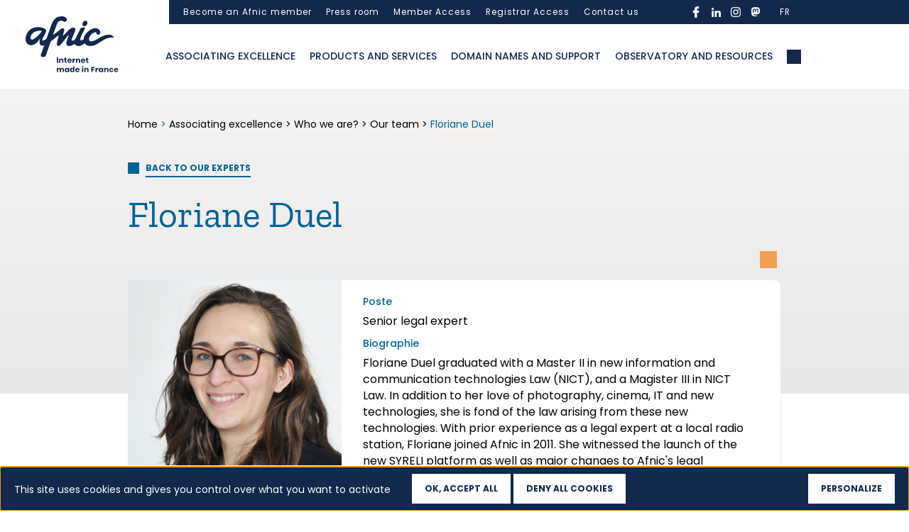

--- FILE ---
content_type: text/html; charset=UTF-8
request_url: https://www.afnic.fr/en/associating-excellence/who-we-are/team/floriane-duel/
body_size: 15458
content:

<!DOCTYPE html>
<html class="no-js" lang="en-US">
    <head>
        <meta charset="UTF-8">
        <meta http-equiv="x-ua-compatible" content="ie=edge">
        <meta name="viewport" content="width=device-width, initial-scale=1, shrink-to-fit=no">

        <link rel="profile" href="http://gmpg.org/xfn/11" />
                    <link rel="pingback" href="" />
        
        <link rel="preload" as="font" href="/wp-sites/themes/afnic/assets/fonts/poppins/Poppins-Regular.woff2" type="font/woff2" crossorigin />
        <link rel="preload" as="font" href="/wp-sites/themes/afnic/assets/fonts/poppins/Poppins-Medium.woff2" type="font/woff2" crossorigin />
        <link rel="preload" as="font" href="/wp-sites/themes/afnic/assets/fonts/poppins/Poppins-Bold.woff2" type="font/woff2" crossorigin />
        <link rel="preload" as="font" href="/wp-sites/themes/afnic/assets/fonts/zillaslab/ZillaSlab-Bold.woff2" type="font/woff2" crossorigin />
        <link rel="preload" as="font" href="/wp-sites/themes/afnic/assets/fonts/zillaslab/ZillaSlab-Regular.woff2" type="font/woff2" crossorigin />

        <link rel="apple-touch-icon-precomposed" sizes="57x57" href="/wp-sites/themes/afnic/assets/favicon/apple-touch-icon-57x57.png" />
        <link rel="apple-touch-icon-precomposed" sizes="114x114" href="/wp-sites/themes/afnic/assets/favicon/apple-touch-icon-114x114.png" />
        <link rel="apple-touch-icon-precomposed" sizes="72x72" href="/wp-sites/themes/afnic/assets/favicon/apple-touch-icon-72x72.png" />
        <link rel="apple-touch-icon-precomposed" sizes="144x144" href="/wp-sites/themes/afnic/assets/favicon/apple-touch-icon-144x144.png" />
        <link rel="apple-touch-icon-precomposed" sizes="60x60" href="/wp-sites/themes/afnic/assets/favicon/apple-touch-icon-60x60.png" />
        <link rel="apple-touch-icon-precomposed" sizes="120x120" href="/wp-sites/themes/afnic/assets/favicon/apple-touch-icon-120x120.png" />
        <link rel="apple-touch-icon-precomposed" sizes="76x76" href="/wp-sites/themes/afnic/assets/favicon/apple-touch-icon-76x76.png" />
        <link rel="apple-touch-icon-precomposed" sizes="152x152" href="/wp-sites/themes/afnic/assets/favicon/apple-touch-icon-152x152.png" />
        <link rel="icon" type="image/png" href="/wp-sites/themes/afnic/assets/favicon/favicon-196x196.png" sizes="196x196" />
        <link rel="icon" type="image/png" href="/wp-sites/themes/afnic/assets/favicon/favicon-96x96.png" sizes="96x96" />
        <link rel="icon" type="image/png" href="/wp-sites/themes/afnic/assets/favicon/favicon-32x32.png" sizes="32x32" />
        <link rel="icon" type="image/png" href="/wp-sites/themes/afnic/assets/favicon/favicon-16x16.png" sizes="16x16" />
        <link rel="icon" type="image/png" href="/wp-sites/themes/afnic/assets/favicon/favicon-128.png" sizes="128x128" />
        <meta name="application-name" content="Afnic"/>
        <meta name="msapplication-TileColor" content="#FFFFFF" />
        <meta name="msapplication-TileImage" content="/wp-sites/themes/afnic/assets/favicon/mstile-144x144.png" />
        <meta name="msapplication-square70x70logo" content="/wp-sites/themes/afnic/assets/favicon/mstile-70x70.png" />
        <meta name="msapplication-square150x150logo" content="/wp-sites/themes/afnic/assets/favicon/mstile-150x150.png" />
        <meta name="msapplication-wide310x150logo" content="/wp-sites/themes/afnic/assets/favicon/mstile-310x150.png" />
        <meta name="msapplication-square310x310logo" content="/wp-sites/themes/afnic/assets/favicon/mstile-310x310.png" />

        <!-- custom wpml seo -->

                            <link rel="alternate" hreflang="fr" href="https://www.afnic.fr/association-excellences/qui-sommes-nous/equipe/floriane-duel/">
                <link rel="alternate" hreflang="en" href="https://www.afnic.fr/en/associating-excellence/who-we-are/team/floriane-duel/">
                    <!-- end custom wpml seo -->

        <!-- wordpress head -->
        <meta name='robots' content='index, follow, max-image-preview:large, max-snippet:-1, max-video-preview:-1' />
<link rel="dns-prefetch" href="//tarteaucitron.io"><link rel="preconnect" href="https://tarteaucitron.io" crossorigin=""><!--cloudflare-no-transform--><script type="text/javascript" src="https://tarteaucitron.io/load.js?domain=www.afnic.fr&uuid=d874ca20ef9f2a15da669e59f39382076442c4cf"></script>
	<!-- This site is optimized with the Yoast SEO plugin v26.8 - https://yoast.com/product/yoast-seo-wordpress/ -->
	<title>Floriane Duel - english version - Floriane Duel - Afnic</title>
	<link rel="canonical" href="https://www.afnic.fr/en/associating-excellence/who-we-are/team/floriane-duel/" />
	<meta property="og:locale" content="en_US" />
	<meta property="og:type" content="article" />
	<meta property="og:title" content="Floriane Duel - english version - Floriane Duel - Afnic" />
	<meta property="og:url" content="https://www.afnic.fr/en/associating-excellence/who-we-are/team/floriane-duel/" />
	<meta property="og:site_name" content="Afnic" />
	<meta property="article:modified_time" content="2023-02-17T10:08:31+00:00" />
	<script type="application/ld+json" class="yoast-schema-graph">{"@context":"https://schema.org","@graph":[{"@type":"WebPage","@id":"https://www.afnic.fr/en/associating-excellence/who-we-are/team/floriane-duel/","url":"https://www.afnic.fr/en/associating-excellence/who-we-are/team/floriane-duel/","name":"Floriane Duel - english version - Floriane Duel - Afnic","isPartOf":{"@id":"https://www.afnic.fr/#website"},"datePublished":"2021-04-05T09:01:47+00:00","dateModified":"2023-02-17T10:08:31+00:00","breadcrumb":{"@id":"https://www.afnic.fr/en/associating-excellence/who-we-are/team/floriane-duel/#breadcrumb"},"inLanguage":"en-US","potentialAction":[{"@type":"ReadAction","target":["https://www.afnic.fr/en/associating-excellence/who-we-are/team/floriane-duel/"]}]},{"@type":"BreadcrumbList","@id":"https://www.afnic.fr/en/associating-excellence/who-we-are/team/floriane-duel/#breadcrumb","itemListElement":[{"@type":"ListItem","position":1,"name":"Home","item":"https://www.afnic.fr/en/"},{"@type":"ListItem","position":2,"name":"Associating excellence","item":"https://www.afnic.fr/en/associating-excellence/"},{"@type":"ListItem","position":3,"name":"Who we are?","item":"https://www.afnic.fr/en/associating-excellence/who-we-are/"},{"@type":"ListItem","position":4,"name":"Our team","item":"https://www.afnic.fr/en/associating-excellence/who-we-are/team/"},{"@type":"ListItem","position":5,"name":"Floriane Duel"}]},{"@type":"WebSite","@id":"https://www.afnic.fr/#website","url":"https://www.afnic.fr/","name":"Afnic","description":"---","potentialAction":[{"@type":"SearchAction","target":{"@type":"EntryPoint","urlTemplate":"https://www.afnic.fr/?s={search_term_string}"},"query-input":{"@type":"PropertyValueSpecification","valueRequired":true,"valueName":"search_term_string"}}],"inLanguage":"en-US"}]}</script>
	<!-- / Yoast SEO plugin. -->


<link rel="alternate" type="application/rss+xml" title="Afnic &raquo; Feed" href="https://www.afnic.fr/en/feed/" />
<link rel="alternate" type="application/rss+xml" title="Afnic &raquo; Comments Feed" href="https://www.afnic.fr/en/comments/feed/" />
<link rel="alternate" title="oEmbed (JSON)" type="application/json+oembed" href="https://www.afnic.fr/en/wp-json/oembed/1.0/embed?url=https%3A%2F%2Fwww.afnic.fr%2Fen%2Fassociating-excellence%2Fwho-we-are%2Fteam%2Ffloriane-duel%2F" />
<link rel="alternate" title="oEmbed (XML)" type="text/xml+oembed" href="https://www.afnic.fr/en/wp-json/oembed/1.0/embed?url=https%3A%2F%2Fwww.afnic.fr%2Fen%2Fassociating-excellence%2Fwho-we-are%2Fteam%2Ffloriane-duel%2F&#038;format=xml" />
<style id='wp-img-auto-sizes-contain-inline-css' type='text/css'>
img:is([sizes=auto i],[sizes^="auto," i]){contain-intrinsic-size:3000px 1500px}
/*# sourceURL=wp-img-auto-sizes-contain-inline-css */
</style>
<link rel='stylesheet' id='cf7ic_style-css' href='https://www.afnic.fr/wp-ressources/plugins/contact-form-7-image-captcha/css/cf7ic-style.css?ver=3.3.7' type='text/css' media='all' />
<style id='wp-emoji-styles-inline-css' type='text/css'>

	img.wp-smiley, img.emoji {
		display: inline !important;
		border: none !important;
		box-shadow: none !important;
		height: 1em !important;
		width: 1em !important;
		margin: 0 0.07em !important;
		vertical-align: -0.1em !important;
		background: none !important;
		padding: 0 !important;
	}
/*# sourceURL=wp-emoji-styles-inline-css */
</style>
<style id='classic-theme-styles-inline-css' type='text/css'>
/*! This file is auto-generated */
.wp-block-button__link{color:#fff;background-color:#32373c;border-radius:9999px;box-shadow:none;text-decoration:none;padding:calc(.667em + 2px) calc(1.333em + 2px);font-size:1.125em}.wp-block-file__button{background:#32373c;color:#fff;text-decoration:none}
/*# sourceURL=/wp-includes/css/classic-themes.min.css */
</style>
<link rel='stylesheet' id='dnd-upload-cf7-css' href='https://www.afnic.fr/wp-ressources/plugins/drag-and-drop-multiple-file-upload-contact-form-7/assets/css/dnd-upload-cf7.css?ver=1.3.9.3' type='text/css' media='all' />
<link rel='stylesheet' id='cf7mls-css' href='https://www.afnic.fr/wp-ressources/plugins/cf7-multi-step/assets/frontend/css/cf7mls.css?ver=2.7.9' type='text/css' media='all' />
<link rel='stylesheet' id='cf7mls_animate-css' href='https://www.afnic.fr/wp-ressources/plugins/cf7-multi-step/assets/frontend/animate/animate.min.css?ver=2.7.9' type='text/css' media='all' />
<link rel='stylesheet' id='contact-form-7-css' href='https://www.afnic.fr/wp-ressources/plugins/contact-form-7/includes/css/styles.css?ver=6.1.4' type='text/css' media='all' />
<link rel='stylesheet' id='bootstrap-basic4-wp-main-css' href='https://www.afnic.fr/wp-sites/themes/afnic/style.css?ver=1.0.0.1602148280' type='text/css' media='all' />
<link rel='stylesheet' id='bootstrap4-css' href='https://www.afnic.fr/wp-sites/themes/bootstrap-basic4/assets/css/bootstrap.min.css?ver=4.6.2' type='text/css' media='all' />
<link rel='stylesheet' id='chld_thm_cfg_separate-css' href='https://www.afnic.fr/wp-sites/themes/afnic/ctc-style.css?ver=6.9' type='text/css' media='all' />
<link rel='stylesheet' id='bootstrap-basic4-font-awesome5-css' href='https://www.afnic.fr/wp-sites/themes/bootstrap-basic4/assets/fontawesome/css/all.min.css?ver=5.15.4' type='text/css' media='all' />
<link rel='stylesheet' id='bootstrap-basic4-main-css' href='https://www.afnic.fr/wp-sites/themes/bootstrap-basic4/assets/css/main.css?ver=1.0.0.1602148280' type='text/css' media='all' />
<link rel='stylesheet' id='cf7cf-style-css' href='https://www.afnic.fr/wp-ressources/plugins/cf7-conditional-fields/style.css?ver=2.6.7' type='text/css' media='all' />
<link rel='stylesheet' id='style-slick-css' href='https://www.afnic.fr/wp-sites/themes/afnic/assets/css/slick.css?ver=6.9' type='text/css' media='all' />
<link rel='stylesheet' id='style-afnic-css' href='https://www.afnic.fr/wp-sites/themes/afnic/assets/css/style.css?ver=1761391052' type='text/css' media='all' />
<link rel='stylesheet' id='style-afnic-tw-css' href='https://www.afnic.fr/wp-sites/themes/afnic/assets/css/tailwind.css?ver=1761391052' type='text/css' media='all' />
<script type="text/javascript" id="wpml-cookie-js-extra">
/* <![CDATA[ */
var wpml_cookies = {"wp-wpml_current_language":{"value":"en","expires":1,"path":"/"}};
var wpml_cookies = {"wp-wpml_current_language":{"value":"en","expires":1,"path":"/"}};
//# sourceURL=wpml-cookie-js-extra
/* ]]> */
</script>
<script type="text/javascript" src="https://www.afnic.fr/wp-ressources/plugins/sitepress-multilingual-cms/res/js/cookies/language-cookie.js?ver=486900" id="wpml-cookie-js" defer="defer" data-wp-strategy="defer"></script>
<script type="text/javascript" id="jquery-core-js-extra">
/* <![CDATA[ */
var afnic_formations_ajax = {"ajaxurl":"https://www.afnic.fr/wp-admin/admin-ajax.php","nonce":"01a693df73","action":"afnic_formations_filter","current_lang":"en","strings":{"loading":"Loading formations...","no_formations":"No formation found for the selected criteria.","load_more":"Show more formations","loading_more":"Loading...","error_loading":"An error occurred while loading formations","error_connection":"Connection error. Please try again.","error_timeout":"Timeout exceeded. Please try again.","error_security":"Security error. Please refresh the page.","error_processing":"Error processing response","retry":"Retry","results_count":"result","results_count_plural":"results"}};
var afnic_formations_email = {"ajax_url":"https://www.afnic.fr/wp-admin/admin-ajax.php","strings":{"sending":"Sending...","required_fields":"Please fill in all required fields and accept the GDPR conditions.","invalid_email":"Please enter a valid email address.","error_sending":"An error occurred while sending. Please try again.","nom_participant":"Participant's last name","prenom_participant":"Participant's first name","societe_participant":"Participant's company","email_participant":"Participant's email address","remove_participant":"Remove participant"}};
//# sourceURL=jquery-core-js-extra
/* ]]> */
</script>
<script type="text/javascript" src="https://www.afnic.fr/wp-includes/js/jquery/jquery.min.js?ver=3.7.1" id="jquery-core-js"></script>
<script type="text/javascript" src="https://www.afnic.fr/wp-includes/js/jquery/jquery-migrate.min.js?ver=3.4.1" id="jquery-migrate-js"></script>
<link rel="https://api.w.org/" href="https://www.afnic.fr/en/wp-json/" /><link rel="EditURI" type="application/rsd+xml" title="RSD" href="https://www.afnic.fr/xmlrpc.php?rsd" />
<meta name="generator" content="WordPress 6.9" />
<link rel='shortlink' href='https://www.afnic.fr/en/?p=4221' />
<meta name="generator" content="WPML ver:4.8.6 stt:1,4;" />
        <!-- end wordpress head -->
        <!-- Matomo -->
        <script type="text/javascript">
        var _paq = window._paq = window._paq || [];
        /* tracker methods like "setCustomDimension" should be called before "trackPageView" */
        _paq.push(["setDocumentTitle", document.domain + "/" + document.title]);
        _paq.push(["setCookieDomain", "*.www.afnic.fr"]);
        _paq.push(["setDomains", ["*.www.afnic.fr"]]);
        _paq.push(["setDoNotTrack", true]);
        _paq.push(['trackPageView']);
        _paq.push(['enableLinkTracking']);
        (function() {
        var u="https://afnic.innocraft.cloud/";
        _paq.push(['setTrackerUrl', u+'matomo.php']);
        _paq.push(['setSiteId', '1']);
        var d=document, g=d.createElement('script'), s=d.getElementsByTagName('script')[0];
        g.type='text/javascript'; g.async=true; g.src='//cdn.innocraft.cloud/afnic.innocraft.cloud/matomo.js'; s.parentNode.insertBefore(g,s);
        })();
        </script>
        <!-- End Matomo Code -->
            <style id='global-styles-inline-css' type='text/css'>
:root{--wp--preset--aspect-ratio--square: 1;--wp--preset--aspect-ratio--4-3: 4/3;--wp--preset--aspect-ratio--3-4: 3/4;--wp--preset--aspect-ratio--3-2: 3/2;--wp--preset--aspect-ratio--2-3: 2/3;--wp--preset--aspect-ratio--16-9: 16/9;--wp--preset--aspect-ratio--9-16: 9/16;--wp--preset--color--black: #000000;--wp--preset--color--cyan-bluish-gray: #abb8c3;--wp--preset--color--white: #ffffff;--wp--preset--color--pale-pink: #f78da7;--wp--preset--color--vivid-red: #cf2e2e;--wp--preset--color--luminous-vivid-orange: #ff6900;--wp--preset--color--luminous-vivid-amber: #fcb900;--wp--preset--color--light-green-cyan: #7bdcb5;--wp--preset--color--vivid-green-cyan: #00d084;--wp--preset--color--pale-cyan-blue: #8ed1fc;--wp--preset--color--vivid-cyan-blue: #0693e3;--wp--preset--color--vivid-purple: #9b51e0;--wp--preset--gradient--vivid-cyan-blue-to-vivid-purple: linear-gradient(135deg,rgb(6,147,227) 0%,rgb(155,81,224) 100%);--wp--preset--gradient--light-green-cyan-to-vivid-green-cyan: linear-gradient(135deg,rgb(122,220,180) 0%,rgb(0,208,130) 100%);--wp--preset--gradient--luminous-vivid-amber-to-luminous-vivid-orange: linear-gradient(135deg,rgb(252,185,0) 0%,rgb(255,105,0) 100%);--wp--preset--gradient--luminous-vivid-orange-to-vivid-red: linear-gradient(135deg,rgb(255,105,0) 0%,rgb(207,46,46) 100%);--wp--preset--gradient--very-light-gray-to-cyan-bluish-gray: linear-gradient(135deg,rgb(238,238,238) 0%,rgb(169,184,195) 100%);--wp--preset--gradient--cool-to-warm-spectrum: linear-gradient(135deg,rgb(74,234,220) 0%,rgb(151,120,209) 20%,rgb(207,42,186) 40%,rgb(238,44,130) 60%,rgb(251,105,98) 80%,rgb(254,248,76) 100%);--wp--preset--gradient--blush-light-purple: linear-gradient(135deg,rgb(255,206,236) 0%,rgb(152,150,240) 100%);--wp--preset--gradient--blush-bordeaux: linear-gradient(135deg,rgb(254,205,165) 0%,rgb(254,45,45) 50%,rgb(107,0,62) 100%);--wp--preset--gradient--luminous-dusk: linear-gradient(135deg,rgb(255,203,112) 0%,rgb(199,81,192) 50%,rgb(65,88,208) 100%);--wp--preset--gradient--pale-ocean: linear-gradient(135deg,rgb(255,245,203) 0%,rgb(182,227,212) 50%,rgb(51,167,181) 100%);--wp--preset--gradient--electric-grass: linear-gradient(135deg,rgb(202,248,128) 0%,rgb(113,206,126) 100%);--wp--preset--gradient--midnight: linear-gradient(135deg,rgb(2,3,129) 0%,rgb(40,116,252) 100%);--wp--preset--font-size--small: 13px;--wp--preset--font-size--medium: 20px;--wp--preset--font-size--large: 36px;--wp--preset--font-size--x-large: 42px;--wp--preset--spacing--20: 0.44rem;--wp--preset--spacing--30: 0.67rem;--wp--preset--spacing--40: 1rem;--wp--preset--spacing--50: 1.5rem;--wp--preset--spacing--60: 2.25rem;--wp--preset--spacing--70: 3.38rem;--wp--preset--spacing--80: 5.06rem;--wp--preset--shadow--natural: 6px 6px 9px rgba(0, 0, 0, 0.2);--wp--preset--shadow--deep: 12px 12px 50px rgba(0, 0, 0, 0.4);--wp--preset--shadow--sharp: 6px 6px 0px rgba(0, 0, 0, 0.2);--wp--preset--shadow--outlined: 6px 6px 0px -3px rgb(255, 255, 255), 6px 6px rgb(0, 0, 0);--wp--preset--shadow--crisp: 6px 6px 0px rgb(0, 0, 0);}:where(.is-layout-flex){gap: 0.5em;}:where(.is-layout-grid){gap: 0.5em;}body .is-layout-flex{display: flex;}.is-layout-flex{flex-wrap: wrap;align-items: center;}.is-layout-flex > :is(*, div){margin: 0;}body .is-layout-grid{display: grid;}.is-layout-grid > :is(*, div){margin: 0;}:where(.wp-block-columns.is-layout-flex){gap: 2em;}:where(.wp-block-columns.is-layout-grid){gap: 2em;}:where(.wp-block-post-template.is-layout-flex){gap: 1.25em;}:where(.wp-block-post-template.is-layout-grid){gap: 1.25em;}.has-black-color{color: var(--wp--preset--color--black) !important;}.has-cyan-bluish-gray-color{color: var(--wp--preset--color--cyan-bluish-gray) !important;}.has-white-color{color: var(--wp--preset--color--white) !important;}.has-pale-pink-color{color: var(--wp--preset--color--pale-pink) !important;}.has-vivid-red-color{color: var(--wp--preset--color--vivid-red) !important;}.has-luminous-vivid-orange-color{color: var(--wp--preset--color--luminous-vivid-orange) !important;}.has-luminous-vivid-amber-color{color: var(--wp--preset--color--luminous-vivid-amber) !important;}.has-light-green-cyan-color{color: var(--wp--preset--color--light-green-cyan) !important;}.has-vivid-green-cyan-color{color: var(--wp--preset--color--vivid-green-cyan) !important;}.has-pale-cyan-blue-color{color: var(--wp--preset--color--pale-cyan-blue) !important;}.has-vivid-cyan-blue-color{color: var(--wp--preset--color--vivid-cyan-blue) !important;}.has-vivid-purple-color{color: var(--wp--preset--color--vivid-purple) !important;}.has-black-background-color{background-color: var(--wp--preset--color--black) !important;}.has-cyan-bluish-gray-background-color{background-color: var(--wp--preset--color--cyan-bluish-gray) !important;}.has-white-background-color{background-color: var(--wp--preset--color--white) !important;}.has-pale-pink-background-color{background-color: var(--wp--preset--color--pale-pink) !important;}.has-vivid-red-background-color{background-color: var(--wp--preset--color--vivid-red) !important;}.has-luminous-vivid-orange-background-color{background-color: var(--wp--preset--color--luminous-vivid-orange) !important;}.has-luminous-vivid-amber-background-color{background-color: var(--wp--preset--color--luminous-vivid-amber) !important;}.has-light-green-cyan-background-color{background-color: var(--wp--preset--color--light-green-cyan) !important;}.has-vivid-green-cyan-background-color{background-color: var(--wp--preset--color--vivid-green-cyan) !important;}.has-pale-cyan-blue-background-color{background-color: var(--wp--preset--color--pale-cyan-blue) !important;}.has-vivid-cyan-blue-background-color{background-color: var(--wp--preset--color--vivid-cyan-blue) !important;}.has-vivid-purple-background-color{background-color: var(--wp--preset--color--vivid-purple) !important;}.has-black-border-color{border-color: var(--wp--preset--color--black) !important;}.has-cyan-bluish-gray-border-color{border-color: var(--wp--preset--color--cyan-bluish-gray) !important;}.has-white-border-color{border-color: var(--wp--preset--color--white) !important;}.has-pale-pink-border-color{border-color: var(--wp--preset--color--pale-pink) !important;}.has-vivid-red-border-color{border-color: var(--wp--preset--color--vivid-red) !important;}.has-luminous-vivid-orange-border-color{border-color: var(--wp--preset--color--luminous-vivid-orange) !important;}.has-luminous-vivid-amber-border-color{border-color: var(--wp--preset--color--luminous-vivid-amber) !important;}.has-light-green-cyan-border-color{border-color: var(--wp--preset--color--light-green-cyan) !important;}.has-vivid-green-cyan-border-color{border-color: var(--wp--preset--color--vivid-green-cyan) !important;}.has-pale-cyan-blue-border-color{border-color: var(--wp--preset--color--pale-cyan-blue) !important;}.has-vivid-cyan-blue-border-color{border-color: var(--wp--preset--color--vivid-cyan-blue) !important;}.has-vivid-purple-border-color{border-color: var(--wp--preset--color--vivid-purple) !important;}.has-vivid-cyan-blue-to-vivid-purple-gradient-background{background: var(--wp--preset--gradient--vivid-cyan-blue-to-vivid-purple) !important;}.has-light-green-cyan-to-vivid-green-cyan-gradient-background{background: var(--wp--preset--gradient--light-green-cyan-to-vivid-green-cyan) !important;}.has-luminous-vivid-amber-to-luminous-vivid-orange-gradient-background{background: var(--wp--preset--gradient--luminous-vivid-amber-to-luminous-vivid-orange) !important;}.has-luminous-vivid-orange-to-vivid-red-gradient-background{background: var(--wp--preset--gradient--luminous-vivid-orange-to-vivid-red) !important;}.has-very-light-gray-to-cyan-bluish-gray-gradient-background{background: var(--wp--preset--gradient--very-light-gray-to-cyan-bluish-gray) !important;}.has-cool-to-warm-spectrum-gradient-background{background: var(--wp--preset--gradient--cool-to-warm-spectrum) !important;}.has-blush-light-purple-gradient-background{background: var(--wp--preset--gradient--blush-light-purple) !important;}.has-blush-bordeaux-gradient-background{background: var(--wp--preset--gradient--blush-bordeaux) !important;}.has-luminous-dusk-gradient-background{background: var(--wp--preset--gradient--luminous-dusk) !important;}.has-pale-ocean-gradient-background{background: var(--wp--preset--gradient--pale-ocean) !important;}.has-electric-grass-gradient-background{background: var(--wp--preset--gradient--electric-grass) !important;}.has-midnight-gradient-background{background: var(--wp--preset--gradient--midnight) !important;}.has-small-font-size{font-size: var(--wp--preset--font-size--small) !important;}.has-medium-font-size{font-size: var(--wp--preset--font-size--medium) !important;}.has-large-font-size{font-size: var(--wp--preset--font-size--large) !important;}.has-x-large-font-size{font-size: var(--wp--preset--font-size--x-large) !important;}
/*# sourceURL=global-styles-inline-css */
</style>
</head>
    <body class="wp-singular expert-template-default single single-expert postid-4221 wp-embed-responsive wp-theme-bootstrap-basic4 wp-child-theme-afnic">
        <a id="top" tabindex="-1"></a>
        <a class="evitement" href="#contenu">Aller au contenu</a>
        <a class="evitement" href="#gotomenu1">Aller au menu principal</a>
        <a class="evitement" href="#gotomenu2">Aller au menu secondaire</a>
        <a class="evitement" href="#gotopieddepage">Aller au pied de page</a>
        <noscript>
            <!-- Matomo Image Tracker-->
            <img referrerpolicy="no-referrer-when-downgrade" src="https://afnic.innocraft.cloud/matomo.php?idsite=1&amp;rec=1" style="border:0" alt="" />
            <!-- End Matomo -->
        </noscript>
        <div class="main-wrapper">
            <a id="contenu" tabindex="-1"></a>
            <main>
                <div class="pre-header">
    <div class="container">
        <div class="page-header-top-right row d-none d-lg-flex">
            <a id="gotomenu2" tabindex="-1"></a>
            <ul id="pre-primary-menu" class="pre-navbar"><li id="menu-item-2780" class="menu-item menu-item-type-post_type menu-item-object-page menu-item-2780 nav-item"><a href="https://www.afnic.fr/en/become-an-afnic-member/" class="nav-link  menu-item menu-item-type-post_type menu-item-object-page">Become an Afnic member</a></li>
<li id="menu-item-2781" class="menu-item menu-item-type-post_type menu-item-object-page menu-item-2781 nav-item"><a href="https://www.afnic.fr/en/press-room/" class="nav-link  menu-item menu-item-type-post_type menu-item-object-page">Press room</a></li>
<li id="menu-item-2782" class="menu-item menu-item-type-custom menu-item-object-custom menu-item-2782 nav-item"><a target="_blank" href="https://members.afnic.fr/" class="nav-link  menu-item menu-item-type-custom menu-item-object-custom">Member Access</a></li>
<li id="menu-item-2829" class="menu-item menu-item-type-custom menu-item-object-custom menu-item-2829 nav-item"><a target="_blank" href="https://extranet.nic.fr/en/" class="nav-link  menu-item menu-item-type-custom menu-item-object-custom">Registrar Access</a></li>
<li id="menu-item-16933" class="menu-item menu-item-type-post_type menu-item-object-page menu-item-16933 nav-item"><a href="https://www.afnic.fr/en/contact-us/" class="nav-link  menu-item menu-item-type-post_type menu-item-object-page">Contact us</a></li>
</ul>
            <ul id="menu-rs" class="menu-rs"><li id="menu-item-2808" class="menu-item menu-item-type-custom menu-item-object-custom icon-rs icon-rs--facebook"><a target="_blank" href="https://www.facebook.com/afnic.fr" class="  menu-item menu-item-type-custom menu-item-object-custom">facebook</a></li>
<li id="menu-item-2809" class="menu-item menu-item-type-custom menu-item-object-custom icon-rs icon-rs--linkedin"><a target="_blank" href="https://www.linkedin.com/company/afnic/" class="  menu-item menu-item-type-custom menu-item-object-custom">linkedin</a></li>
<li id="menu-item-2811" class="menu-item menu-item-type-custom menu-item-object-custom icon-rs icon-rs--instagram"><a target="_blank" href="https://www.instagram.com/afnic.fr/" class="  menu-item menu-item-type-custom menu-item-object-custom">instagram</a></li>
<li id="menu-item-2812" class="menu-item menu-item-type-custom menu-item-object-custom icon-rs icon-rs--mastodon"><a target="_blank" href="https://mastodon.social/@afnic" class="  menu-item menu-item-type-custom menu-item-object-custom">mastodon</a></li>
</ul>
            <div class="wpml-ls-sidebars-widget-pre-priamary-menu wpml-ls wpml-ls-legacy-list-vertical">
            	<ul>
					<li class="wpml-ls-slot-widget-pre-priamary-menu wpml-ls-item wpml-ls-item-fr wpml-ls-first-item wpml-ls-last-item wpml-ls-item-legacy-list-vertical">
        				<a href="https://www.afnic.fr/association-excellences/qui-sommes-nous/equipe/floriane-duel/" class="wpml-ls-link"><span class="wpml-ls-native" lang="fr">FR</span></a>
        			</li>
            	</ul>
            </div>

                    </div>
    </div>
</div>
<header role="banner" class="page-header page-header-sitebrand-topbar">
    <div class="container">
        <div class="site-branding row">

            <div class="site-title">
                                <div class="site-title-heading">
                                    <a href="https://www.afnic.fr/en/" title="retour à l'accueil du site Afnic : Internet made in France" rel="home">
                        <img src="/wp-sites/themes/afnic/custom/picto/afnic-1.svg" width="131" height="80" alt="Afnic : internet made in France" loading="lazy" class="logo-afnic-mobile d-none d-lg-block" />
                        <img src="/wp-sites/themes/afnic/custom/picto/afnicxs-1.svg" width="63" height="30" alt="Afnic : internet made in France" loading="lazy" class="logo-afnic-desktop d-lg-none" />
                    </a>
                                </div>
                            </div>
            <div class="navbar-toggle navbar-expand-xl navbar-light">
                <button class="navbar-toggler" type="button" data-toggle="collapse" data-target=".navbar-collapse" aria-controls="bootstrap-basic4-topnavbar" aria-expanded="false" aria-label="Toggle navigation">
                    <span class="navbar-toggler-icon"></span>
                </button>
            </div>
        </div><!--.site-branding-->

        <a id="gotomenu1" tabindex="-1"></a>
                <div class="row main-navigation">
            <nav class="navbar navbar-expand-xl navbar-light">

                <div id="bootstrap-basic4-topnavbar" class="collapse navbar-collapse">
                    <div class="container">
                        <ul id="bb4-primary-menu-2" class="navbar-nav"><li id="menu-item-2784" class="menu-item menu-item-type-post_type menu-item-object-page menu-item-has-children menu-item-2784 nav-item hoverable"><a href="https://www.afnic.fr/en/associating-excellence/" class="hoverable-toggle nav-link  menu-item menu-item-type-post_type menu-item-object-page menu-item-has-children">Associating excellence</a> <span class="caret"></span> 
<div class="hoverable-menu">

<div class="container">
<p class='title-in-nav-menu'>Associating excellence</p>	<a href="https://www.afnic.fr/en/associating-excellence/who-we-are/" class="hoverable-item  menu-item menu-item-type-post_type menu-item-object-page">Who we are?</a>
	<a href="https://www.afnic.fr/en/associating-excellence/our-commitments/" class="hoverable-item  menu-item menu-item-type-post_type menu-item-object-page">Our commitments</a>
	<a href="https://www.afnic.fr/en/associating-excellence/drive-for-excellence/" class="hoverable-item  menu-item menu-item-type-post_type menu-item-object-page">Our drive for excellence</a>
	<a href="https://www.afnic.fr/en/associating-excellence/work-with-us/" class="hoverable-item  menu-item menu-item-type-post_type menu-item-object-page">Work with us</a>
</div>
</div>
</li>
<li id="menu-item-2789" class="menu-item menu-item-type-post_type menu-item-object-page menu-item-has-children menu-item-2789 nav-item hoverable"><a href="https://www.afnic.fr/en/products-and-services/" class="hoverable-toggle nav-link  menu-item menu-item-type-post_type menu-item-object-page menu-item-has-children">Products and services</a> <span class="caret"></span> 
<div class="hoverable-menu">

<div class="container">
<p class='title-in-nav-menu'>Products and services</p>	<a href="https://www.afnic.fr/en/products-and-services/fr-and-associated-services/" class="hoverable-item  menu-item menu-item-type-post_type menu-item-object-page">.fr and associated services</a>
	<a href="https://www.afnic.fr/en/products-and-services/registry-solutions/" class="hoverable-item  menu-item menu-item-type-post_type menu-item-object-page">Registry solutions</a>
	<a href="https://www.afnic.fr/en/products-and-services/french-overseas-cctlds/" class="hoverable-item  menu-item menu-item-type-post_type menu-item-object-page">French overseas ccTLDs</a>
	<a href="https://www.afnic.fr/en/products-and-services/training/" class="hoverable-item  menu-item menu-item-type-post_type menu-item-object-page">Training courses</a>
</div>
</div>
</li>
<li id="menu-item-2794" class="menu-item menu-item-type-post_type menu-item-object-page menu-item-has-children menu-item-2794 nav-item hoverable"><a href="https://www.afnic.fr/en/domain-names-and-support/" class="hoverable-toggle nav-link  menu-item menu-item-type-post_type menu-item-object-page menu-item-has-children">Domain names and support</a> <span class="caret"></span> 
<div class="hoverable-menu">

<div class="container">
<p class='title-in-nav-menu'>Domain names and support</p>	<a href="https://www.afnic.fr/en/domain-names-and-support/everything-there-is-to-know-about-domain-names/" class="hoverable-item  menu-item menu-item-type-post_type menu-item-object-page">Everything there is to know about domain names</a>
	<a href="https://www.afnic.fr/en/domain-names-and-support/contact/" class="hoverable-item  menu-item menu-item-type-post_type menu-item-object-page">Contact</a>
	<a href="https://www.afnic.fr/en/domain-names-and-support/resolve-a-dispute/" class="hoverable-item  menu-item menu-item-type-post_type menu-item-object-page">Resolve a dispute</a>
	<a href="https://www.afnic.fr/en/domain-names-and-support/faq-the-answers-to-your-questions/" class="hoverable-item  menu-item menu-item-type-post_type menu-item-object-page">FAQ</a>
</div>
</div>
</li>
<li id="menu-item-2799" class="menu-item menu-item-type-post_type menu-item-object-page menu-item-has-children menu-item-2799 nav-item hoverable"><a href="https://www.afnic.fr/en/observatory-and-resources/" class="hoverable-toggle nav-link  menu-item menu-item-type-post_type menu-item-object-page menu-item-has-children">Observatory and resources</a> <span class="caret"></span> 
<div class="hoverable-menu">

<div class="container">
<p class='title-in-nav-menu'>Observatory and resources</p>	<a href="https://www.afnic.fr/en/observatory-and-resources/news/" class="hoverable-item  menu-item menu-item-type-post_type menu-item-object-page">News</a>
	<a href="https://www.afnic.fr/en/observatory-and-resources/maintenance-operations/" class="hoverable-item  menu-item menu-item-type-post_type menu-item-object-page">Maintenance operations</a>
	<a href="https://www.afnic.fr/en/observatory-and-resources/agenda/" class="hoverable-item  menu-item menu-item-type-post_type menu-item-object-page">Agenda</a>
	<a href="https://www.afnic.fr/en/observatory-and-resources/expert-papers/" class="hoverable-item  menu-item menu-item-type-post_type menu-item-object-page">Expert papers</a>
	<a href="https://www.afnic.fr/en/observatory-and-resources/observatory/" class="hoverable-item  menu-item menu-item-type-post_type menu-item-object-page">Observatory</a>
	<a href="https://www.afnic.fr/en/observatory-and-resources/statistics/" class="hoverable-item  menu-item menu-item-type-post_type menu-item-object-page">Statistics</a>
	<a href="https://www.afnic.fr/en/observatory-and-resources/public-consultations/" class="hoverable-item  menu-item menu-item-type-post_type menu-item-object-page">Public consultations</a>
	<a href="https://www.afnic.fr/en/observatory-and-resources/documents-to-consult-or-download/" class="hoverable-item  menu-item menu-item-type-post_type menu-item-object-page">Reference documents</a>
</div>
</div>
</li>
</ul>                        <div class="search-header">
                            <button class="link-search js--nav-search-loupe">Ouvrir la recherche</button>

                            <div class="search-form">
                                <form role="search" method="GET" action="/en/">
    
            
        
    <div class="input-group">
                <input  
            class="form-control" id="js--nav-search-input" 
            type="search" 
            name="s" 
            placeholder="Search&hellip;" 
            title="Search&hellip;"
        >
                <span class="input-group-append">
            <button class="btn " type="submit">Search</button>
        </span>
    </div>
</form>                            </div>
                        </div>
                    </div>
                    <div class="secondary-menu d-xl-none">
                        <div class="container">
                            <ul id="pre-primary-menu-2" class="pre-navbar"><li class="menu-item menu-item-type-post_type menu-item-object-page menu-item-2780 nav-item"><a href="https://www.afnic.fr/en/become-an-afnic-member/" class="nav-link  menu-item menu-item-type-post_type menu-item-object-page">Become an Afnic member</a></li>
<li class="menu-item menu-item-type-post_type menu-item-object-page menu-item-2781 nav-item"><a href="https://www.afnic.fr/en/press-room/" class="nav-link  menu-item menu-item-type-post_type menu-item-object-page">Press room</a></li>
<li class="menu-item menu-item-type-custom menu-item-object-custom menu-item-2782 nav-item"><a target="_blank" href="https://members.afnic.fr/" class="nav-link  menu-item menu-item-type-custom menu-item-object-custom">Member Access</a></li>
<li class="menu-item menu-item-type-custom menu-item-object-custom menu-item-2829 nav-item"><a target="_blank" href="https://extranet.nic.fr/en/" class="nav-link  menu-item menu-item-type-custom menu-item-object-custom">Registrar Access</a></li>
<li class="menu-item menu-item-type-post_type menu-item-object-page menu-item-16933 nav-item"><a href="https://www.afnic.fr/en/contact-us/" class="nav-link  menu-item menu-item-type-post_type menu-item-object-page">Contact us</a></li>
</ul>
                            <ul id="menu-rs-2" class="menu-rs"><li class="menu-item menu-item-type-custom menu-item-object-custom icon-rs icon-rs--facebook"><a target="_blank" href="https://www.facebook.com/afnic.fr" class="  menu-item menu-item-type-custom menu-item-object-custom">facebook</a></li>
<li class="menu-item menu-item-type-custom menu-item-object-custom icon-rs icon-rs--linkedin"><a target="_blank" href="https://www.linkedin.com/company/afnic/" class="  menu-item menu-item-type-custom menu-item-object-custom">linkedin</a></li>
<li class="menu-item menu-item-type-custom menu-item-object-custom icon-rs icon-rs--instagram"><a target="_blank" href="https://www.instagram.com/afnic.fr/" class="  menu-item menu-item-type-custom menu-item-object-custom">instagram</a></li>
<li class="menu-item menu-item-type-custom menu-item-object-custom icon-rs icon-rs--mastodon"><a target="_blank" href="https://mastodon.social/@afnic" class="  menu-item menu-item-type-custom menu-item-object-custom">mastodon</a></li>
</ul>
                            <div class="wpml-ls-sidebars-widget-pre-priamary-menu wpml-ls wpml-ls-legacy-list-vertical">
                            	<ul>
                					<li class="wpml-ls-slot-widget-pre-priamary-menu wpml-ls-item wpml-ls-item-fr wpml-ls-first-item wpml-ls-last-item wpml-ls-item-legacy-list-vertical">
                        				<a href="https://www.afnic.fr/association-excellences/qui-sommes-nous/equipe/floriane-duel/" class="wpml-ls-link"><span class="wpml-ls-native" lang="fr">FR</span></a>
                        			</li>
                            	</ul>
                            </div>

                                                    </div>
                    </div>
                </div><!--.navbar-collapse-->
            </nav>
        </div><!--.main-navigation-->
        </div>
</header><!--.page-header-->
                    <!--<div class="slider-area empty slider-default">-->
    <!--    <div class="slider-overlay">-->
    <!--        <div class="slider-content">-->
    <!--            <div class="container">-->
    <!--                <h1 class="page-title">Floriane Duel</h1>-->
    <!--            </div>-->
    <!--        </div>-->
    <!--    </div>-->
    <!--</div>-->
                
                <div id="content" class="site-content">
 
    <div class="ariane-string">
    <div class="container">
        <a href="https://www.afnic.fr/en/">
            Home        </a> <span>></span>
                        <a href="https://www.afnic.fr/en/associating-excellence/">Associating excellence</a>
                                        <span class="delimiter">></span>
                                    <a href="https://www.afnic.fr/en/associating-excellence/who-we-are/">Who we are?</a>
                                        <span class="delimiter">></span>
                                    <a href="https://www.afnic.fr/en/associating-excellence/who-we-are/team/">Our team</a>
                                        <span class="delimiter">></span>
                                    <span>Floriane Duel</span>
                                    </div>
</div>
<script type="application/ld+json">
{
    "@context": "https://schema.org",
    "@type": "BreadcrumbList",
    "itemListElement": [
                {
            "@type": "ListItem",
            "position": 1,
            "name": "Home"
            ,"item": "https://www.afnic.fr/en/"        }
        ,                {
            "@type": "ListItem",
            "position": 2,
            "name": "Associating excellence"
            ,"item": "https://www.afnic.fr/en/associating-excellence/"        }
        ,                {
            "@type": "ListItem",
            "position": 3,
            "name": "Who we are?"
            ,"item": "https://www.afnic.fr/en/associating-excellence/who-we-are/"        }
        ,                {
            "@type": "ListItem",
            "position": 4,
            "name": "Our team"
            ,"item": "https://www.afnic.fr/en/associating-excellence/who-we-are/team/"        }
        ,                {
            "@type": "ListItem",
            "position": 5,
            "name": "Floriane Duel"
                    }
                    ]
}
</script>
    <div id="main" class="container site-main">
        
        <section class="expert">
            <a href="https://www.afnic.fr/en/associating-excellence/who-we-are/team/" class="link-backexperts text-link arrow-link left">Back to our experts</a>
            
            <h1 class="page-title color-2">Floriane Duel</h1>
            
            <div class="expert-rs menu-rs">
                                    <ul>
                                                
                                                <li class="icon-rs icon-rs--linkedin">
                            <a href="https://www.linkedin.com/in/floriane-duel-280080a0/" rel="noreferrer noopener" target="_blank">
                                Icone Linkdin
                            </a>
                        </li>
                                            </ul>
                            </div>
            
            <div class="card-wrapper">
                <div class="simple-card w-image row-desktop h-none image-square card-expert-detail">
                    <div class="group-media">
                        <div class="card-image">
                                                            <picture>
                                                                            <source 
                                            srcset="https://www.afnic.fr/wp-media/uploads/2021/01/Floriane-Duel-2-300x300.jpg" 
                                            media="(max-width: 300px)"
                                            type="image/jpeg"
                                        >
                                                                            <source 
                                            srcset="https://www.afnic.fr/wp-media/uploads/2021/01/Floriane-Duel-2-768x768.jpg" 
                                            media="(max-width: 768px)"
                                            type="image/jpeg"
                                        >
                                                                            <source 
                                            srcset="https://www.afnic.fr/wp-media/uploads/2021/01/Floriane-Duel-2-1024x1024.jpg" 
                                            media="(max-width: 1024px)"
                                            type="image/jpeg"
                                        >
                                                                            <source 
                                            srcset="https://www.afnic.fr/wp-media/uploads/2021/01/Floriane-Duel-2-1536x1536.jpg" 
                                            media="(max-width: 1536px)"
                                            type="image/jpeg"
                                        >
                                                                            <source 
                                            srcset="https://www.afnic.fr/wp-media/uploads/2021/01/Floriane-Duel-2.jpg" 
                                            media="(max-width: 1803px)"
                                            type="image/jpeg"
                                        >
                                                                        <img src="https://www.afnic.fr/wp-media/uploads/2021/01/Floriane-Duel-2.jpg" alt="" loading="lazy">
                                </picture>
                                                    </div>
                    </div>
                    <div class="group-content">
                        <div class="item-poste">
                                                            <p class="label">Poste</p>
                                <h3 class="poste">Senior legal expert</h3>
                                                    </div>
                        <div class="item-bio">
                                                            <p class="label">Biographie</p>
                                <p class="bio">Floriane Duel graduated with a Master II in new information and communication technologies Law (NICT), and a Magister III in NICT Law. In addition to her love of photography, cinema, IT and new technologies, she is fond of the law arising from these new technologies. With prior experience as a legal expert at a local radio station, Floriane joined Afnic in 2011. She witnessed the launch of the new SYRELI platform as well as major changes to Afnic's legal framework. Floriane is an expert in extrajudicial proceedings for domain names, meaning she can conduct public interventions, and draft numerous works such as the guide for name holders, the guide for rights holders, the brochure “Facilitating dispute resolution”, ADR Trends, as well as blog articles on the SYRELI procedure, which are also published in Lamy.  She is an expert in the drafting of all types of private law contracts, as well as company consultation files, in accordance with public procurement law. </p>
                                                    </div>
                    </div>
                </div>
            </div>
        </section>
        
                    <section class="list-article">
                <h2 class="title-2">Articles</h2>
                
                <div class="row half-gutter">
                            <div class="col-12 col-md-6 col-lg-4 card-wrapper h-card-equal">
            <div class="simple-card w-image card-article" data-seo-container>
                                    <div class="group-media">
                        <div class="card-image">
                			<img alt="" 
                				 src="https://www.afnic.fr/wp-media/uploads/2021/01/brexit-et-noms-de-domaine-en-fr-1024x216-1-293x160.jpg"
                				 width="293"
                				 height="160"
                				 loading="lazy"
                			>
                        </div>
                    </div>
        		                <div class="group-content">
                    <p class='date'></p>
                    <a href='https://www.afnic.fr/en/observatory-and-resources/expert-papers/eligibility-of-a-holder-located-in-the-united-kingdom-post-brexit/' data-seo-target>
                        <h2>Eligibility of a holder located in the United Kingdom post Brexit</h2>
                                                <p class="description">Since the United Kingdom announced that it wished to leave the European Union, many people have aske...</p>
                                            </a>
                </div>
            </div>
        </div>
            <div class="col-12 col-md-6 col-lg-4 card-wrapper h-card-equal">
            <div class="simple-card w-image card-article" data-seo-container>
                                    <div class="group-media">
                        <div class="card-image">
                			<img alt="" 
                				 src="/wp-ressources/plugins/afnic/inc/images/default/default-150x150.gif"
                				 width="150"
                				 height="150"
                				 loading="lazy"
                			>
                        </div>
                    </div>
        		                <div class="group-content">
                    <p class='date'></p>
                    <a href='https://www.afnic.fr/en/observatory-and-resources/expert-papers/how-to-avoid-inadmissibility-in-the-syreli-procedure/' data-seo-target>
                        <h2>How to avoid inadmissibility in the SYRELI procedure</h2>
                                                <p class="description">To date, out of all the files declared complete at the time when proceedings were initiated only...</p>
                                            </a>
                </div>
            </div>
        </div>
            <div class="col-12 col-md-6 col-lg-4 card-wrapper h-card-equal">
            <div class="simple-card w-image card-article" data-seo-container>
                                    <div class="group-media">
                        <div class="card-image">
                			<img alt="" 
                				 src="/wp-ressources/plugins/afnic/inc/images/default/default-150x150.gif"
                				 width="150"
                				 height="150"
                				 loading="lazy"
                			>
                        </div>
                    </div>
        		                <div class="group-content">
                    <p class='date'></p>
                    <a href='https://www.afnic.fr/en/observatory-and-resources/expert-papers/what-means-of-action-for-a-right-holder-ineligible-under-the-naming-policy/' data-seo-target>
                        <h2>What means of action for a Right-holder ineligible under the Naming Policy?</h2>
                                                <p class="description">First of all, it should be recalled that the registration or renewal of a domain name under the .fr...</p>
                                            </a>
                </div>
            </div>
        </div>
            <div class="col-12 col-md-6 col-lg-4 card-wrapper h-card-equal">
            <div class="simple-card w-image card-article" data-seo-container>
                                    <div class="group-media">
                        <div class="card-image">
                			<img alt="" 
                				 src="/wp-ressources/plugins/afnic/inc/images/default/default-150x150.gif"
                				 width="150"
                				 height="150"
                				 loading="lazy"
                			>
                        </div>
                    </div>
        		                <div class="group-content">
                    <p class='date'></p>
                    <a href='https://www.afnic.fr/en/observatory-and-resources/expert-papers/domain-name-litigation-the-recognition-of-an-aoc-rights-in-the-syreli-procedure/' data-seo-target>
                        <h2>Domain name litigation: the recognition of an AOC rights in the SYRELI procedure</h2>
                                                <p class="description">Although it has been in operation for nearly six years, the Afnic SYRELI College has just been confr...</p>
                                            </a>
                </div>
            </div>
        </div>
            <div class="col-12 col-md-6 col-lg-4 card-wrapper h-card-equal">
            <div class="simple-card w-image card-article" data-seo-container>
                                    <div class="group-media">
                        <div class="card-image">
                			<img alt="" 
                				 src="/wp-ressources/plugins/afnic/inc/images/default/default-150x150.gif"
                				 width="150"
                				 height="150"
                				 loading="lazy"
                			>
                        </div>
                    </div>
        		                <div class="group-content">
                    <p class='date'></p>
                    <a href='https://www.afnic.fr/en/observatory-and-resources/expert-papers/the-defense-of-personality-rights-in-the-syreli-procedure/' data-seo-target>
                        <h2>The defense of personality rights in the SYRELI procedure</h2>
                                                <p class="description">Law No. 2011-302 of 22 March 2011 provides in Article 19 that any person demonstrating a right to br...</p>
                                            </a>
                </div>
            </div>
        </div>
            <div class="col-12 col-md-6 col-lg-4 card-wrapper h-card-equal">
            <div class="simple-card w-image card-article" data-seo-container>
                                    <div class="group-media">
                        <div class="card-image">
                			<img alt="" 
                				 src="/wp-ressources/plugins/afnic/inc/images/default/default-150x150.gif"
                				 width="150"
                				 height="150"
                				 loading="lazy"
                			>
                        </div>
                    </div>
        		                <div class="group-content">
                    <p class='date'></p>
                    <a href='https://www.afnic.fr/en/observatory-and-resources/expert-papers/l-45-2-paragraph-1-of-the-cpce-when-a-domain-name-disrupts-the-french-law/' data-seo-target>
                        <h2>L.45-2 paragraph 1 of the CPCE: When a domain name disrupts the French law</h2>
                                                <p class="description">Since the French law of 22 March 2011, and in particular under the provisions of Article L.45-6 of t...</p>
                                            </a>
                </div>
            </div>
        </div>
                    </div>
            </section>
            
                        </div>
    <script type="application/ld+json">
    {
        "@context": "https://schema.org/",
        "@type": "Person",
        "name": "Floriane Duel",
        "url": "https://www.afnic.fr/en/associating-excellence/who-we-are/team/floriane-duel/",
        "image": "https://www.afnic.fr/wp-media/uploads/2021/01/Floriane-Duel-2.jpg",
        "jobTitle": "Senior legal expert",
        "worksFor": {
            "@type": "Organization",
            "name": "AFNIC"
        }
                        ,
        "sameAs": [
            "https://www.linkedin.com/in/floriane-duel-280080a0/"        ]
            }
    </script>

            </div><!--.container-->
        </main>

            <footer class="footer-container">
                                    <a id="gotopieddepage" tabindex="-1"></a>
                    <section class="footer-whois sticky js-footer-whois">
                        <div class="footer-whois-wrapper">
                            <button class="link-whois js-footer-whois--btn" type="button" data-toggle="collapse" data-target="#footer-whois" aria-expanded="false" aria-controls="footer-whois">
                                <span class="d-block d-md-none open-hide">Access WHOIS</span>
                                <span class="d-none d-md-block open-hide">Click to use the WHOIS tool</span>
                            </button>
                            <div class="collapse js-footer-whois--collapse" id="footer-whois">
                                <div id="whois-div">
    <div class="inner-whois">
        <!-- <h2>Search for a domain name</h2> -->
        <div class="group-content content-offset">
            <div class="js-whois">
                                <form class="form-whois js--whois-footer" action="https://www.afnic.fr/en/domain-names-and-support/everything-there-is-to-know-about-domain-names/find-a-domain-name-or-a-holder-using-whois/" method="post">
                    <div class="group-ndd">
                                                <input type="hidden" id="security" name="security" value="226036878e" /><input type="hidden" name="_wp_http_referer" value="/en/associating-excellence/who-we-are/team/floriane-duel/" />                        <label for="domaineinput">Search for a domain name</label>
                        <input id="domaineinput" class="" name="domaine" placeholder="Domain name" value="">
                        <select class="" name="tld" title="Extension du nom de domaine">
                            <option value="fr">FR</option>
                            <option value="re">RE</option>
                            <option value="yt">YT</option>
                            <option value="wf">WF</option>
                            <option value="tf">TF</option>
                            <option value="pm">PM</option>
                            <option value="gouv.fr">GOUV.FR</option>
                        </select>
                    </div>
                    <button class="btn btn-3 " type="submit">Submit</button>
                </form>
            </div>
        </div>
    </div>
</div>
                            </div>
                        </div>
                    </section>
                                <div id="site-footer" class="site-footer page-footer">
                    <div id="footer-row">
                        <div class="container">
                            <div class="row">
                                <div class="item-1 col-12 col-lg-4">
                                    <a href="https://www.afnic.fr/en/" title="retour à l'accueil du site Afnic : Internet made in France" rel="home">
                                        <img src="/wp-sites/themes/afnic/assets/picto/afnic-w.svg" width="131" height="80" alt="retour à l'accueil du site Afnic : Internet made in France" loading="lazy" />
                                    </a>

                                                                            <div id="text-4" class="widget widget_text">			<div class="textwidget"><p>Afnic, .fr registry, operates, maintains and develops an essential infrastructure of the Internet.</p>
</div>
		</div>                                                                        <a class="toppage" href="#top">Haut de page</a>
                                </div>

                                <div class="item-2 col-12 col-lg-4">
                                    <ul id="bb4-primary-menu-3" class="navbar-nav mr-auto"><li class="menu-item menu-item-type-post_type menu-item-object-page menu-item-has-children menu-item-2784 nav-item hoverable"><a href="https://www.afnic.fr/en/associating-excellence/" class="hoverable-toggle nav-link  menu-item menu-item-type-post_type menu-item-object-page menu-item-has-children">Associating excellence</a> <span class="caret"></span> </li>
<li class="menu-item menu-item-type-post_type menu-item-object-page menu-item-has-children menu-item-2789 nav-item hoverable"><a href="https://www.afnic.fr/en/products-and-services/" class="hoverable-toggle nav-link  menu-item menu-item-type-post_type menu-item-object-page menu-item-has-children">Products and services</a> <span class="caret"></span> </li>
<li class="menu-item menu-item-type-post_type menu-item-object-page menu-item-has-children menu-item-2794 nav-item hoverable"><a href="https://www.afnic.fr/en/domain-names-and-support/" class="hoverable-toggle nav-link  menu-item menu-item-type-post_type menu-item-object-page menu-item-has-children">Domain names and support</a> <span class="caret"></span> </li>
<li class="menu-item menu-item-type-post_type menu-item-object-page menu-item-has-children menu-item-2799 nav-item hoverable"><a href="https://www.afnic.fr/en/observatory-and-resources/" class="hoverable-toggle nav-link  menu-item menu-item-type-post_type menu-item-object-page menu-item-has-children">Observatory and resources</a> <span class="caret"></span> </li>
</ul>                                </div>


                                <div class="item-3 col-12 col-lg-4">
                                    <button type="button" class="link-newsletter" data-toggle="modal" data-target="#newsletter">
                                        Subscribe to the newsletter                                    </button>
                                </div>
                            </div>
                        </div>
                    </div>
                    <div class="post-footer">
                        <div class="container">
                            <ul id="after-footer-menu" class="after-footer-menu"><li id="menu-item-10594" class="menu-item menu-item-type-post_type menu-item-object-page menu-item-10594 nav-item"><a href="https://www.afnic.fr/en/certificates/" class="nav-link  menu-item menu-item-type-post_type menu-item-object-page">Certificates</a></li>
<li id="menu-item-10268" class="menu-item menu-item-type-post_type menu-item-object-page menu-item-10268 nav-item"><a href="https://www.afnic.fr/en/glossary/" class="nav-link  menu-item menu-item-type-post_type menu-item-object-page">Glossary</a></li>
<li id="menu-item-10269" class="menu-item menu-item-type-post_type menu-item-object-page menu-item-10269 nav-item"><a href="https://www.afnic.fr/en/legal-notice/" class="nav-link  menu-item menu-item-type-post_type menu-item-object-page">Legal information</a></li>
<li id="menu-item-10270" class="menu-item menu-item-type-post_type menu-item-object-page menu-item-10270 nav-item"><a href="https://www.afnic.fr/en/sitemap/" class="nav-link  menu-item menu-item-type-post_type menu-item-object-page">Sitemap</a></li>
<li id="menu-item-2818" class="menu-item menu-item-type-custom menu-item-object-custom menu-item-2818 nav-item"><a href="https://www.afnic.fr/en/accessibility/" class="nav-link  menu-item menu-item-type-custom menu-item-object-custom">Accessibility</a></li>
<li id="menu-item-2819" class="menu-item menu-item-type-custom menu-item-object-custom menu-item-2819 nav-item"><a href="https://www.afnic.fr/en/cookies/" class="nav-link  menu-item menu-item-type-custom menu-item-object-custom">Cookies</a></li>
<li id="menu-item-10271" class="menu-item menu-item-type-post_type menu-item-object-page menu-item-10271 nav-item"><a href="https://www.afnic.fr/en/your-data/" class="nav-link  menu-item menu-item-type-post_type menu-item-object-page">Your data</a></li>
</ul>
                            <ul id="menu-rs-3" class="menu-rs"><li class="menu-item menu-item-type-custom menu-item-object-custom icon-rs icon-rs--facebook"><a target="_blank" href="https://www.facebook.com/afnic.fr" class="  menu-item menu-item-type-custom menu-item-object-custom">facebook</a></li>
<li class="menu-item menu-item-type-custom menu-item-object-custom icon-rs icon-rs--linkedin"><a target="_blank" href="https://www.linkedin.com/company/afnic/" class="  menu-item menu-item-type-custom menu-item-object-custom">linkedin</a></li>
<li class="menu-item menu-item-type-custom menu-item-object-custom icon-rs icon-rs--instagram"><a target="_blank" href="https://www.instagram.com/afnic.fr/" class="  menu-item menu-item-type-custom menu-item-object-custom">instagram</a></li>
<li class="menu-item menu-item-type-custom menu-item-object-custom icon-rs icon-rs--mastodon"><a target="_blank" href="https://mastodon.social/@afnic" class="  menu-item menu-item-type-custom menu-item-object-custom">mastodon</a></li>
</ul>                        </div>
                    </div>
                </div><!--.page-footer-->
            </footer>


        <div class="modal fade" id="newsletter" tabindex="-1" role="dialog" aria-labelledby="newsletter" aria-hidden="true">
 	<form class="js-newsletter">
	 	<div class="modal-dialog modal-dialog-centered" role="document">
		 	<p class="sr-only">* Required fields</p>
			<div class="modal-content">
				<div class="modal-header">
					<p class="modal-title title-2">Subscribe to the newsletter</p>
					<button type="button" class="close" data-dismiss="modal" aria-label="Close">
			  			<span aria-hidden="true">&times;</span>
					</button>
		  		</div>
		  		
		  		<div class="modal-body">
		  			
		  					  			<div class="row js-newsletter--d-none">
		  				
		  				<div class="col-sm-12 col-md-6 mb-4">
							<input required type="email"	class="js-newsletter--email w-100"		name="email"		id="email-newsletter"		placeholder="Email *">
		  				</div>
		  				<div class="col-sm-12 col-md-6 mb-4">
							<select required				class="js-newsletter--language w-100"	name="language" 	id="language-newsletter">
								<option value="" selected disabled>Language *</option>
								<option value="FR">Français</option>
								<option value="EN">English</option>
							</select>
		  				</div>
		  				
		  			</div>
		  			
		  			<div class="row">
		  				<div class="col-12">
		  					
							<p class="mt-4 js-newsletter--d-none" aria-hidden="true">* Required fields</p>
							
							<div class="d-flex mt-2 js-newsletter--d-none">
								<input class="js-newsletter--d-none" id="rgpd-newsletter" required type="checkbox" name="rgpd">
								<label for="rgpd-newsletter" class="js-newsletter--d-none">
									By confirming your subscription, you authorise Afnic to process your personal data in order to send you its newsletter. Collected data are essential to manage your subscription. To find out more about this treatment, see the description on the page <a href="https://www.afnic.fr/en/your-data/">Your data</a> *.
								</label>
							</div>
							
							<div class="js-newsletter--result" role="status"></div>
							
		  				</div>
		  			</div>
		  			
					
					
				</div>
			  	<div class="modal-footer">
					<button class="btn btn-3 js-newsletter--sumbit js-newsletter--d-none" type="submit">Submit</button>
			  	</div>
			</div>
	  	</div>
	</form>
</div>
        <!--wordpress footer-->
        <script type="speculationrules">
{"prefetch":[{"source":"document","where":{"and":[{"href_matches":"/en/*"},{"not":{"href_matches":["/wp-*.php","/wp-admin/*","/wp-media/uploads/*","/wp-sites/*","/wp-ressources/plugins/*","/wp-sites/themes/afnic/*","/wp-sites/themes/bootstrap-basic4/*","/en/*\\?(.+)"]}},{"not":{"selector_matches":"a[rel~=\"nofollow\"]"}},{"not":{"selector_matches":".no-prefetch, .no-prefetch a"}}]},"eagerness":"conservative"}]}
</script>
		<script type="text/javascript">
			function dnd_cf7_generateUUIDv4() {
				const bytes = new Uint8Array(16);
				crypto.getRandomValues(bytes);
				bytes[6] = (bytes[6] & 0x0f) | 0x40; // version 4
				bytes[8] = (bytes[8] & 0x3f) | 0x80; // variant 10
				const hex = Array.from(bytes, b => b.toString(16).padStart(2, "0")).join("");
				return hex.replace(/^(.{8})(.{4})(.{4})(.{4})(.{12})$/, "$1-$2-$3-$4-$5");
			}

			document.addEventListener("DOMContentLoaded", function() {
				if ( ! document.cookie.includes("wpcf7_guest_user_id")) {
					document.cookie = "wpcf7_guest_user_id=" + dnd_cf7_generateUUIDv4() + "; path=/; max-age=" + (12 * 3600) + "; samesite=Lax";
				}
			});
		</script>
	<script type="text/javascript" src="https://www.afnic.fr/wp-includes/js/dist/hooks.min.js?ver=dd5603f07f9220ed27f1" id="wp-hooks-js"></script>
<script type="text/javascript" src="https://www.afnic.fr/wp-includes/js/dist/i18n.min.js?ver=c26c3dc7bed366793375" id="wp-i18n-js"></script>
<script type="text/javascript" id="wp-i18n-js-after">
/* <![CDATA[ */
wp.i18n.setLocaleData( { 'text direction\u0004ltr': [ 'ltr' ] } );
wp.i18n.setLocaleData( { 'text direction\u0004ltr': [ 'ltr' ] } );
//# sourceURL=wp-i18n-js-after
/* ]]> */
</script>
<script type="text/javascript" src="https://www.afnic.fr/wp-ressources/plugins/contact-form-7/includes/swv/js/index.js?ver=6.1.4" id="swv-js"></script>
<script type="text/javascript" id="contact-form-7-js-before">
/* <![CDATA[ */
var wpcf7 = {
    "api": {
        "root": "https:\/\/www.afnic.fr\/en\/wp-json\/",
        "namespace": "contact-form-7\/v1"
    }
};
//# sourceURL=contact-form-7-js-before
/* ]]> */
</script>
<script type="text/javascript" src="https://www.afnic.fr/wp-ressources/plugins/contact-form-7/includes/js/index.js?ver=6.1.4" id="contact-form-7-js"></script>
<script type="text/javascript" id="codedropz-uploader-js-extra">
/* <![CDATA[ */
var dnd_cf7_uploader = {"ajax_url":"https://www.afnic.fr/wp-admin/admin-ajax.php","ajax_nonce":"0a43dc8903","drag_n_drop_upload":{"tag":"h3","text":"Drag & Drop Files Here","or_separator":"or","browse":"Browse Files","server_max_error":"The uploaded file exceeds the maximum upload size of your server.","large_file":"Uploaded file is too large","inavalid_type":"Uploaded file is not allowed for file type","max_file_limit":"Note : Some of the files are not uploaded ( Only %count% files allowed )","required":"This field is required.","delete":{"text":"deleting","title":"Remove"}},"dnd_text_counter":"of","disable_btn":""};
//# sourceURL=codedropz-uploader-js-extra
/* ]]> */
</script>
<script type="text/javascript" src="https://www.afnic.fr/wp-ressources/plugins/drag-and-drop-multiple-file-upload-contact-form-7/assets/js/codedropz-uploader-min.js?ver=1.3.9.3" id="codedropz-uploader-js"></script>
<script type="text/javascript" id="cf7mls-js-extra">
/* <![CDATA[ */
var cf7mls_object = {"ajax_url":"https://www.afnic.fr/en/wp-json/","is_rtl":"","disable_submit":"true","cf7mls_error_message":"","scroll_step":"true","scroll_first_error":"true","disable_enter_key":"false","check_step_before_submit":"true"};
//# sourceURL=cf7mls-js-extra
/* ]]> */
</script>
<script type="text/javascript" src="https://www.afnic.fr/wp-ressources/plugins/cf7-multi-step/assets/frontend/js/cf7mls.js?ver=2.7.9" id="cf7mls-js"></script>
<script async defer type="module" type="text/javascript" src="https://www.afnic.fr/wp-ressources/plugins/friendly-captcha/public/vendor/v1/widget.module.min.js?ver=0.9.19" id="friendly-captcha-widget-module-js"></script>
<script async defer nomodule type="text/javascript" src="https://www.afnic.fr/wp-ressources/plugins/friendly-captcha/public/vendor/v1/widget.polyfilled.min.js?ver=0.9.19" id="friendly-captcha-widget-fallback-js"></script>
<script type="text/javascript" src="https://www.afnic.fr/wp-ressources/plugins/friendly-captcha/modules/contact-form-7/script.js?ver=1.15.23" id="frcaptcha_wpcf7-friendly-captcha-js"></script>
<script type="text/javascript" id="script-js-extra">
/* <![CDATA[ */
var js_whois__translate = {"url":"https://www.afnic.fr/en/associating-excellence/who-we-are/team/floriane-duel/","AjaxError":"Une erreur est survenue merci de r\u00e9essayer ult\u00e9rieurement","AjaxSucces":{"domainExiste":{"resultText":"Malheureusement le nom de domaine \u003Cspan\u003E\u00ab %%__replace__%% \u00bb\u003C/span\u003E est d\u00e9j\u00e0 d\u00e9pos\u00e9.\u003Cbr\u003E\u003Cbr\u003EVous pouvez essayer d\u2019autres orthographes, ajouter un mot, ins\u00e9rer un tiret, etc. ou contacter le titulaire actuel :","domain_name":"Nom de domaine","state":{"label":"\u00c9tat","resultIfActive":"(consulter aussi le %%__replace-1__%%site web%%__replace-2__%%)"},"registryOffice":"Bureau d\u2019enregistrement","creationDate":"Date de cr\u00e9ation","expirationDate":"Date d\u2019expiration","DNS":"Serveurs de noms","server":"Serveur","owner":"Titulaire","admin":"Contact administratif","tech":"Contact technique","adressLabel":{"adress":"Adresse","contactInformation":"Coordonn\u00e9es","phone":"T\u00e9l.","email":"Email","joinability":"Joignabilit\u00e9","eligibility":"Eligibilit\u00e9."}},"domainNotExiste":{"resultText":"Vous avez de la chance le nom \u003Cspan\u003E\u00ab %%__replace__%% \u00bb\u003C/span\u003E est encore disponible ! D\u00e9p\u00eachez-vous de le r\u00e9server avant que quelqu\u2019un d\u2019autre ne le fasse car la r\u00e8gle du \u00ab premier arriv\u00e9, premier servi \u00bb r\u00e9git le march\u00e9 des noms de domaines."},"globalState":["Inactif","Actif"]},"month":["january","february","march","april","mai","juin","juillet","ao\u00fbt","septembre","octobre","novembre","december"]};
var js_convertisseurIDN__translate = {"title":"Conversion du nom de domaine r\u00e9alis\u00e9e avec succ\u00e8s :"};
var js_calderaForm__translate = {"phone_better":{"required":"Phone number is required"}};
//# sourceURL=script-js-extra
/* ]]> */
</script>
<script type="text/javascript" src="https://www.afnic.fr/wp-sites/themes/afnic/assets/js/scripts.js?ver=1761391495" id="script-js"></script>
<script type="text/javascript" src="https://www.afnic.fr/wp-includes/js/comment-reply.min.js?ver=6.9" id="comment-reply-js" async="async" data-wp-strategy="async" fetchpriority="low"></script>
<script type="text/javascript" src="https://www.afnic.fr/wp-sites/themes/bootstrap-basic4/assets/js/bootstrap.bundle.min.js?ver=4.6.2" id="bootstrap4-bundle-js"></script>
<script type="text/javascript" src="https://www.afnic.fr/wp-sites/themes/bootstrap-basic4/assets/js/main.js?ver=1.0.0.1602148280" id="bootstrap-basic4-main-js"></script>
<script type="text/javascript" id="wpcf7cf-scripts-js-extra">
/* <![CDATA[ */
var wpcf7cf_global_settings = {"ajaxurl":"https://www.afnic.fr/wp-admin/admin-ajax.php"};
//# sourceURL=wpcf7cf-scripts-js-extra
/* ]]> */
</script>
<script type="text/javascript" src="https://www.afnic.fr/wp-ressources/plugins/cf7-conditional-fields/js/scripts.js?ver=2.6.7" id="wpcf7cf-scripts-js"></script>
<script type="text/javascript" src="https://www.afnic.fr/wp-sites/themes/afnic/assets/js/slick.min.js?ver=6.9" id="style-slick-js"></script>
<script id="wp-emoji-settings" type="application/json">
{"baseUrl":"https://s.w.org/images/core/emoji/17.0.2/72x72/","ext":".png","svgUrl":"https://s.w.org/images/core/emoji/17.0.2/svg/","svgExt":".svg","source":{"concatemoji":"https://www.afnic.fr/wp-includes/js/wp-emoji-release.min.js?ver=6.9"}}
</script>
<script type="module">
/* <![CDATA[ */
/*! This file is auto-generated */
const a=JSON.parse(document.getElementById("wp-emoji-settings").textContent),o=(window._wpemojiSettings=a,"wpEmojiSettingsSupports"),s=["flag","emoji"];function i(e){try{var t={supportTests:e,timestamp:(new Date).valueOf()};sessionStorage.setItem(o,JSON.stringify(t))}catch(e){}}function c(e,t,n){e.clearRect(0,0,e.canvas.width,e.canvas.height),e.fillText(t,0,0);t=new Uint32Array(e.getImageData(0,0,e.canvas.width,e.canvas.height).data);e.clearRect(0,0,e.canvas.width,e.canvas.height),e.fillText(n,0,0);const a=new Uint32Array(e.getImageData(0,0,e.canvas.width,e.canvas.height).data);return t.every((e,t)=>e===a[t])}function p(e,t){e.clearRect(0,0,e.canvas.width,e.canvas.height),e.fillText(t,0,0);var n=e.getImageData(16,16,1,1);for(let e=0;e<n.data.length;e++)if(0!==n.data[e])return!1;return!0}function u(e,t,n,a){switch(t){case"flag":return n(e,"\ud83c\udff3\ufe0f\u200d\u26a7\ufe0f","\ud83c\udff3\ufe0f\u200b\u26a7\ufe0f")?!1:!n(e,"\ud83c\udde8\ud83c\uddf6","\ud83c\udde8\u200b\ud83c\uddf6")&&!n(e,"\ud83c\udff4\udb40\udc67\udb40\udc62\udb40\udc65\udb40\udc6e\udb40\udc67\udb40\udc7f","\ud83c\udff4\u200b\udb40\udc67\u200b\udb40\udc62\u200b\udb40\udc65\u200b\udb40\udc6e\u200b\udb40\udc67\u200b\udb40\udc7f");case"emoji":return!a(e,"\ud83e\u1fac8")}return!1}function f(e,t,n,a){let r;const o=(r="undefined"!=typeof WorkerGlobalScope&&self instanceof WorkerGlobalScope?new OffscreenCanvas(300,150):document.createElement("canvas")).getContext("2d",{willReadFrequently:!0}),s=(o.textBaseline="top",o.font="600 32px Arial",{});return e.forEach(e=>{s[e]=t(o,e,n,a)}),s}function r(e){var t=document.createElement("script");t.src=e,t.defer=!0,document.head.appendChild(t)}a.supports={everything:!0,everythingExceptFlag:!0},new Promise(t=>{let n=function(){try{var e=JSON.parse(sessionStorage.getItem(o));if("object"==typeof e&&"number"==typeof e.timestamp&&(new Date).valueOf()<e.timestamp+604800&&"object"==typeof e.supportTests)return e.supportTests}catch(e){}return null}();if(!n){if("undefined"!=typeof Worker&&"undefined"!=typeof OffscreenCanvas&&"undefined"!=typeof URL&&URL.createObjectURL&&"undefined"!=typeof Blob)try{var e="postMessage("+f.toString()+"("+[JSON.stringify(s),u.toString(),c.toString(),p.toString()].join(",")+"));",a=new Blob([e],{type:"text/javascript"});const r=new Worker(URL.createObjectURL(a),{name:"wpTestEmojiSupports"});return void(r.onmessage=e=>{i(n=e.data),r.terminate(),t(n)})}catch(e){}i(n=f(s,u,c,p))}t(n)}).then(e=>{for(const n in e)a.supports[n]=e[n],a.supports.everything=a.supports.everything&&a.supports[n],"flag"!==n&&(a.supports.everythingExceptFlag=a.supports.everythingExceptFlag&&a.supports[n]);var t;a.supports.everythingExceptFlag=a.supports.everythingExceptFlag&&!a.supports.flag,a.supports.everything||((t=a.source||{}).concatemoji?r(t.concatemoji):t.wpemoji&&t.twemoji&&(r(t.twemoji),r(t.wpemoji)))});
//# sourceURL=https://www.afnic.fr/wp-includes/js/wp-emoji-loader.min.js
/* ]]> */
</script>
        <!--end wordpress footer-->

        </div>
    </body>
</html>


--- FILE ---
content_type: text/css
request_url: https://www.afnic.fr/wp-sites/themes/afnic/assets/css/tailwind.css?ver=1761391052
body_size: 11145
content:
/*! tailwindcss v4.1.16 | MIT License | https://tailwindcss.com */
@layer properties;
@layer theme, base, components, utilities;
@layer theme {
  :root, :host {
    --font-sans: ui-sans-serif, system-ui, sans-serif, "Apple Color Emoji",
      "Segoe UI Emoji", "Segoe UI Symbol", "Noto Color Emoji";
    --font-mono: ui-monospace, SFMono-Regular, Menlo, Monaco, Consolas, "Liberation Mono",
      "Courier New", monospace;
    --color-red-50: oklch(97.1% 0.013 17.38);
    --color-red-200: oklch(88.5% 0.062 18.334);
    --color-red-500: oklch(63.7% 0.237 25.331);
    --color-green-50: oklch(98.2% 0.018 155.826);
    --color-green-200: oklch(92.5% 0.084 155.995);
    --color-blue-700: oklch(48.8% 0.243 264.376);
    --color-gray-500: oklch(55.1% 0.027 264.364);
    --color-gray-600: oklch(44.6% 0.03 256.802);
    --color-white: #fff;
    --spacing: 1px;
    --font-weight-normal: 400;
    --font-weight-semibold: 600;
    --font-weight-bold: 700;
    --tracking-wide: 0.025em;
    --leading-snug: 1.375;
    --radius-lg: 0.5rem;
    --radius-xl: 0.75rem;
    --radius-2xl: 1rem;
    --animate-spin: spin 1s linear infinite;
    --blur-sm: 8px;
    --default-transition-duration: 150ms;
    --default-transition-timing-function: cubic-bezier(0.4, 0, 0.2, 1);
    --default-font-family: var(--font-sans);
    --default-mono-font-family: var(--font-mono);
    --color-brand-blue: #12284C;
    --color-yellow: #F9E534;
    --color-yellow-light: #FCF48C;
    --color-gray: #C5BAB5;
    --color-gray-01: #F5F1EF;
    --color-gray-02: #C2C2C2;
    --color-gray-03: #929292;
    --color-purple: #DD9FF2;
    --color-blue-light: #CDDDF0;
    --color-blue: #8FB2DD;
    --color-blue-dark: #638CCE;
    --color-taupe: #C5BAB5;
    --font-rethink-sans: 'Rethink Sans', sans-serif;
    --text-heading-big: clamp(40px, calc(2.5rem + ((1vw - 3.75px) * 0.9697)), 48px);
    --text-heading-medium: clamp(32px, calc(2rem + ((1vw - 3.75px) * 0.9697)), 40px);
    --text-heading-small: clamp(22px, calc(1.375rem + ((1vw - 3.75px) * 0.2424)), 24px);
    --text-edito-h4: clamp(20px, calc(1.25rem + ((1vw - 3.75px) * 0.4848)), 24px);
    --text-edito-h5: 20px;
    --text-body-big: 18px;
    --text-body-small: 16px;
    --text-body-x-small: 14px;
    --text-body-2x-small: 12px;
    --text-link-small: clamp(14px, calc(0.875rem + ((1vw - 3.75px) * 0.2424)), 16px);
    --text-body-kpi: clamp(56px, calc(3.5rem + ((1vw - 3.75px) * 1.4545)), 68px);
    --aspect-page-header: 559 / 388;
    --aspect-certification: 298 / 346;
    --aspect-otr: 375 / 245;
    --container-max-width: 918px;
    --wp-admin--admin-bar--height: 0px;
    --header-height: calc(50px + +var(--wp-admin--admin-bar--height));
    --checkbox: url('../img/checkbox.png');
    --checkbox-checked: url('../img/checkbox-checked.png');
    --cols-4-space: calc(max(0px, (100vw - var(--container-max-width)) / 2) + (4 * (min(var(--container-max-width), 100vw) - 12px * 11) / 12 + 3 * 12px) + 12px);
    --cols-5-space: calc(max(0px, (100vw - var(--container-max-width)) / 2) + (5 * (min(var(--container-max-width), 100vw) - 12px * 11) / 12 + 3 * 12px) + 12px);
    --animate-fade-in: fadeIn 0.5s ease-in-out;
    --animate-fade-in-bottom: fadeInBottom 0.5s ease-in-out;
  }
}
@layer base {
  *, ::after, ::before, ::backdrop, ::file-selector-button {
    box-sizing: border-box;
    margin: 0;
    padding: 0;
    border: 0 solid;
  }
  html, :host {
    line-height: 1.5;
    -webkit-text-size-adjust: 100%;
    tab-size: 4;
    font-family: var(--default-font-family, ui-sans-serif, system-ui, sans-serif, "Apple Color Emoji", "Segoe UI Emoji", "Segoe UI Symbol", "Noto Color Emoji");
    font-feature-settings: var(--default-font-feature-settings, normal);
    font-variation-settings: var(--default-font-variation-settings, normal);
    -webkit-tap-highlight-color: transparent;
  }
  hr {
    height: 0;
    color: inherit;
    border-top-width: 1px;
  }
  abbr:where([title]) {
    -webkit-text-decoration: underline dotted;
    text-decoration: underline dotted;
  }
  h1, h2, h3, h4, h5, h6 {
    font-size: inherit;
    font-weight: inherit;
  }
  a {
    color: inherit;
    -webkit-text-decoration: inherit;
    text-decoration: inherit;
  }
  b, strong {
    font-weight: bolder;
  }
  code, kbd, samp, pre {
    font-family: var(--default-mono-font-family, ui-monospace, SFMono-Regular, Menlo, Monaco, Consolas, "Liberation Mono", "Courier New", monospace);
    font-feature-settings: var(--default-mono-font-feature-settings, normal);
    font-variation-settings: var(--default-mono-font-variation-settings, normal);
    font-size: 1em;
  }
  small {
    font-size: 80%;
  }
  sub, sup {
    font-size: 75%;
    line-height: 0;
    position: relative;
    vertical-align: baseline;
  }
  sub {
    bottom: -0.25em;
  }
  sup {
    top: -0.5em;
  }
  table {
    text-indent: 0;
    border-color: inherit;
    border-collapse: collapse;
  }
  :-moz-focusring {
    outline: auto;
  }
  progress {
    vertical-align: baseline;
  }
  summary {
    display: list-item;
  }
  ol, ul, menu {
    list-style: none;
  }
  img, svg, video, canvas, audio, iframe, embed, object {
    display: block;
    vertical-align: middle;
  }
  img, video {
    max-width: 100%;
    height: auto;
  }
  button, input, select, optgroup, textarea, ::file-selector-button {
    font: inherit;
    font-feature-settings: inherit;
    font-variation-settings: inherit;
    letter-spacing: inherit;
    color: inherit;
    border-radius: 0;
    background-color: transparent;
    opacity: 1;
  }
  :where(select:is([multiple], [size])) optgroup {
    font-weight: bolder;
  }
  :where(select:is([multiple], [size])) optgroup option {
    padding-inline-start: 20px;
  }
  ::file-selector-button {
    margin-inline-end: 4px;
  }
  ::placeholder {
    opacity: 1;
  }
  @supports (not (-webkit-appearance: -apple-pay-button))  or (contain-intrinsic-size: 1px) {
    ::placeholder {
      color: currentcolor;
      @supports (color: color-mix(in lab, red, red)) {
        color: color-mix(in oklab, currentcolor 50%, transparent);
      }
    }
  }
  textarea {
    resize: vertical;
  }
  ::-webkit-search-decoration {
    -webkit-appearance: none;
  }
  ::-webkit-date-and-time-value {
    min-height: 1lh;
    text-align: inherit;
  }
  ::-webkit-datetime-edit {
    display: inline-flex;
  }
  ::-webkit-datetime-edit-fields-wrapper {
    padding: 0;
  }
  ::-webkit-datetime-edit, ::-webkit-datetime-edit-year-field, ::-webkit-datetime-edit-month-field, ::-webkit-datetime-edit-day-field, ::-webkit-datetime-edit-hour-field, ::-webkit-datetime-edit-minute-field, ::-webkit-datetime-edit-second-field, ::-webkit-datetime-edit-millisecond-field, ::-webkit-datetime-edit-meridiem-field {
    padding-block: 0;
  }
  ::-webkit-calendar-picker-indicator {
    line-height: 1;
  }
  :-moz-ui-invalid {
    box-shadow: none;
  }
  button, input:where([type="button"], [type="reset"], [type="submit"]), ::file-selector-button {
    appearance: button;
  }
  ::-webkit-inner-spin-button, ::-webkit-outer-spin-button {
    height: auto;
  }
  [hidden]:where(:not([hidden="until-found"])) {
    display: none !important;
  }
}
@layer utilities {
  .pointer-events-none {
    pointer-events: none;
  }
  .collapse {
    visibility: collapse;
  }
  .invisible {
    visibility: hidden;
  }
  .visible {
    visibility: visible;
  }
  .sr-only {
    position: absolute;
    width: 1px;
    height: 1px;
    padding: 0;
    margin: -1px;
    overflow: hidden;
    clip-path: inset(50%);
    white-space: nowrap;
    border-width: 0;
  }
  .absolute {
    position: absolute;
  }
  .fixed {
    position: fixed;
  }
  .relative {
    position: relative;
  }
  .static {
    position: static;
  }
  .sticky {
    position: sticky;
  }
  .inset-0 {
    inset: calc(var(--spacing) * 0);
  }
  .inset-y-0 {
    inset-block: calc(var(--spacing) * 0);
  }
  .top-0 {
    top: calc(var(--spacing) * 0);
  }
  .top-1\/2 {
    top: calc(1/2 * 100%);
  }
  .top-24 {
    top: calc(var(--spacing) * 24);
  }
  .-right-8 {
    right: calc(var(--spacing) * -8);
  }
  .right-0 {
    right: calc(var(--spacing) * 0);
  }
  .right-8 {
    right: calc(var(--spacing) * 8);
  }
  .right-24 {
    right: calc(var(--spacing) * 24);
  }
  .bottom-0 {
    bottom: calc(var(--spacing) * 0);
  }
  .-left-8 {
    left: calc(var(--spacing) * -8);
  }
  .left-0 {
    left: calc(var(--spacing) * 0);
  }
  .z-10 {
    z-index: 10;
  }
  .z-\[9999999\] {
    z-index: 9999999;
  }
  .col-12 {
    grid-column: 12;
  }
  .col-span-10 {
    grid-column: span 10 / span 10;
  }
  .col-span-12 {
    grid-column: span 12 / span 12;
  }
  .col-start-2 {
    grid-column-start: 2;
  }
  .container {
    width: 100%;
    @media (width >= 992px) {
      max-width: 992px;
    }
    @media (width >= 40rem) {
      max-width: 40rem;
    }
    @media (width >= 48rem) {
      max-width: 48rem;
    }
    @media (width >= 80rem) {
      max-width: 80rem;
    }
    @media (width >= 96rem) {
      max-width: 96rem;
    }
  }
  .m-0 {
    margin: calc(var(--spacing) * 0);
  }
  .mx-2 {
    margin-inline: calc(var(--spacing) * 2);
  }
  .my-3 {
    margin-block: calc(var(--spacing) * 3);
  }
  .prose {
    color: var(--tw-prose-body);
    max-width: 65ch;
    :where(p):not(:where([class~="not-prose"],[class~="not-prose"] *)) {
      margin-top: 1.25em;
      margin-bottom: 1.25em;
    }
    :where([class~="lead"]):not(:where([class~="not-prose"],[class~="not-prose"] *)) {
      color: var(--tw-prose-lead);
      font-size: 1.25em;
      line-height: 1.6;
      margin-top: 1.2em;
      margin-bottom: 1.2em;
    }
    :where(a):not(:where([class~="not-prose"],[class~="not-prose"] *)) {
      color: var(--tw-prose-links);
      text-decoration: underline;
      font-weight: 500;
    }
    :where(strong):not(:where([class~="not-prose"],[class~="not-prose"] *)) {
      color: var(--tw-prose-bold);
      font-weight: 600;
    }
    :where(a strong):not(:where([class~="not-prose"],[class~="not-prose"] *)) {
      color: inherit;
    }
    :where(blockquote strong):not(:where([class~="not-prose"],[class~="not-prose"] *)) {
      color: inherit;
    }
    :where(thead th strong):not(:where([class~="not-prose"],[class~="not-prose"] *)) {
      color: inherit;
    }
    :where(ol):not(:where([class~="not-prose"],[class~="not-prose"] *)) {
      list-style-type: decimal;
      margin-top: 1.25em;
      margin-bottom: 1.25em;
      padding-inline-start: 1.625em;
    }
    :where(ol[type="A"]):not(:where([class~="not-prose"],[class~="not-prose"] *)) {
      list-style-type: upper-alpha;
    }
    :where(ol[type="a"]):not(:where([class~="not-prose"],[class~="not-prose"] *)) {
      list-style-type: lower-alpha;
    }
    :where(ol[type="A" s]):not(:where([class~="not-prose"],[class~="not-prose"] *)) {
      list-style-type: upper-alpha;
    }
    :where(ol[type="a" s]):not(:where([class~="not-prose"],[class~="not-prose"] *)) {
      list-style-type: lower-alpha;
    }
    :where(ol[type="I"]):not(:where([class~="not-prose"],[class~="not-prose"] *)) {
      list-style-type: upper-roman;
    }
    :where(ol[type="i"]):not(:where([class~="not-prose"],[class~="not-prose"] *)) {
      list-style-type: lower-roman;
    }
    :where(ol[type="I" s]):not(:where([class~="not-prose"],[class~="not-prose"] *)) {
      list-style-type: upper-roman;
    }
    :where(ol[type="i" s]):not(:where([class~="not-prose"],[class~="not-prose"] *)) {
      list-style-type: lower-roman;
    }
    :where(ol[type="1"]):not(:where([class~="not-prose"],[class~="not-prose"] *)) {
      list-style-type: decimal;
    }
    :where(ul):not(:where([class~="not-prose"],[class~="not-prose"] *)) {
      list-style-type: disc;
      margin-top: 1.25em;
      margin-bottom: 1.25em;
      padding-inline-start: 1.625em;
    }
    :where(ol > li):not(:where([class~="not-prose"],[class~="not-prose"] *))::marker {
      font-weight: 400;
      color: var(--tw-prose-counters);
    }
    :where(ul > li):not(:where([class~="not-prose"],[class~="not-prose"] *))::marker {
      color: var(--tw-prose-bullets);
    }
    :where(dt):not(:where([class~="not-prose"],[class~="not-prose"] *)) {
      color: var(--tw-prose-headings);
      font-weight: 600;
      margin-top: 1.25em;
    }
    :where(hr):not(:where([class~="not-prose"],[class~="not-prose"] *)) {
      border-color: var(--tw-prose-hr);
      border-top-width: 1;
      margin-top: 3em;
      margin-bottom: 3em;
    }
    :where(blockquote):not(:where([class~="not-prose"],[class~="not-prose"] *)) {
      font-weight: 500;
      font-style: italic;
      color: var(--tw-prose-quotes);
      border-inline-start-width: 0.25rem;
      border-inline-start-color: var(--tw-prose-quote-borders);
      quotes: "\201C""\201D""\2018""\2019";
      margin-top: 1.6em;
      margin-bottom: 1.6em;
      padding-inline-start: 1em;
    }
    :where(blockquote p:first-of-type):not(:where([class~="not-prose"],[class~="not-prose"] *))::before {
      content: open-quote;
    }
    :where(blockquote p:last-of-type):not(:where([class~="not-prose"],[class~="not-prose"] *))::after {
      content: close-quote;
    }
    :where(h1):not(:where([class~="not-prose"],[class~="not-prose"] *)) {
      color: var(--tw-prose-headings);
      font-weight: 800;
      font-size: 2.25em;
      margin-top: 0;
      margin-bottom: 0.8888889em;
      line-height: 1.1111111;
    }
    :where(h1 strong):not(:where([class~="not-prose"],[class~="not-prose"] *)) {
      font-weight: 900;
      color: inherit;
    }
    :where(h2):not(:where([class~="not-prose"],[class~="not-prose"] *)) {
      color: var(--tw-prose-headings);
      font-weight: 700;
      font-size: 1.5em;
      margin-top: 2em;
      margin-bottom: 1em;
      line-height: 1.3333333;
    }
    :where(h2 strong):not(:where([class~="not-prose"],[class~="not-prose"] *)) {
      font-weight: 800;
      color: inherit;
    }
    :where(h3):not(:where([class~="not-prose"],[class~="not-prose"] *)) {
      color: var(--tw-prose-headings);
      font-weight: 600;
      font-size: 1.25em;
      margin-top: 1.6em;
      margin-bottom: 0.6em;
      line-height: 1.6;
    }
    :where(h3 strong):not(:where([class~="not-prose"],[class~="not-prose"] *)) {
      font-weight: 700;
      color: inherit;
    }
    :where(h4):not(:where([class~="not-prose"],[class~="not-prose"] *)) {
      color: var(--tw-prose-headings);
      font-weight: 600;
      margin-top: 1.5em;
      margin-bottom: 0.5em;
      line-height: 1.5;
    }
    :where(h4 strong):not(:where([class~="not-prose"],[class~="not-prose"] *)) {
      font-weight: 700;
      color: inherit;
    }
    :where(img):not(:where([class~="not-prose"],[class~="not-prose"] *)) {
      margin-top: 2em;
      margin-bottom: 2em;
    }
    :where(picture):not(:where([class~="not-prose"],[class~="not-prose"] *)) {
      display: block;
      margin-top: 2em;
      margin-bottom: 2em;
    }
    :where(video):not(:where([class~="not-prose"],[class~="not-prose"] *)) {
      margin-top: 2em;
      margin-bottom: 2em;
    }
    :where(kbd):not(:where([class~="not-prose"],[class~="not-prose"] *)) {
      font-weight: 500;
      font-family: inherit;
      color: var(--tw-prose-kbd);
      box-shadow: 0 0 0 1px rgb(var(--tw-prose-kbd-shadows) / 10%), 0 3px 0 rgb(var(--tw-prose-kbd-shadows) / 10%);
      font-size: 0.875em;
      border-radius: 0.3125rem;
      padding-top: 0.1875em;
      padding-inline-end: 0.375em;
      padding-bottom: 0.1875em;
      padding-inline-start: 0.375em;
    }
    :where(code):not(:where([class~="not-prose"],[class~="not-prose"] *)) {
      color: var(--tw-prose-code);
      font-weight: 600;
      font-size: 0.875em;
    }
    :where(code):not(:where([class~="not-prose"],[class~="not-prose"] *))::before {
      content: "`";
    }
    :where(code):not(:where([class~="not-prose"],[class~="not-prose"] *))::after {
      content: "`";
    }
    :where(a code):not(:where([class~="not-prose"],[class~="not-prose"] *)) {
      color: inherit;
    }
    :where(h1 code):not(:where([class~="not-prose"],[class~="not-prose"] *)) {
      color: inherit;
    }
    :where(h2 code):not(:where([class~="not-prose"],[class~="not-prose"] *)) {
      color: inherit;
      font-size: 0.875em;
    }
    :where(h3 code):not(:where([class~="not-prose"],[class~="not-prose"] *)) {
      color: inherit;
      font-size: 0.9em;
    }
    :where(h4 code):not(:where([class~="not-prose"],[class~="not-prose"] *)) {
      color: inherit;
    }
    :where(blockquote code):not(:where([class~="not-prose"],[class~="not-prose"] *)) {
      color: inherit;
    }
    :where(thead th code):not(:where([class~="not-prose"],[class~="not-prose"] *)) {
      color: inherit;
    }
    :where(pre):not(:where([class~="not-prose"],[class~="not-prose"] *)) {
      color: var(--tw-prose-pre-code);
      background-color: var(--tw-prose-pre-bg);
      overflow-x: auto;
      font-weight: 400;
      font-size: 0.875em;
      line-height: 1.7142857;
      margin-top: 1.7142857em;
      margin-bottom: 1.7142857em;
      border-radius: 0.375rem;
      padding-top: 0.8571429em;
      padding-inline-end: 1.1428571em;
      padding-bottom: 0.8571429em;
      padding-inline-start: 1.1428571em;
    }
    :where(pre code):not(:where([class~="not-prose"],[class~="not-prose"] *)) {
      background-color: transparent;
      border-width: 0;
      border-radius: 0;
      padding: 0;
      font-weight: inherit;
      color: inherit;
      font-size: inherit;
      font-family: inherit;
      line-height: inherit;
    }
    :where(pre code):not(:where([class~="not-prose"],[class~="not-prose"] *))::before {
      content: none;
    }
    :where(pre code):not(:where([class~="not-prose"],[class~="not-prose"] *))::after {
      content: none;
    }
    :where(table):not(:where([class~="not-prose"],[class~="not-prose"] *)) {
      width: 100%;
      table-layout: auto;
      margin-top: 2em;
      margin-bottom: 2em;
      font-size: 0.875em;
      line-height: 1.7142857;
    }
    :where(thead):not(:where([class~="not-prose"],[class~="not-prose"] *)) {
      border-bottom-width: 1px;
      border-bottom-color: var(--tw-prose-th-borders);
    }
    :where(thead th):not(:where([class~="not-prose"],[class~="not-prose"] *)) {
      color: var(--tw-prose-headings);
      font-weight: 600;
      vertical-align: bottom;
      padding-inline-end: 0.5714286em;
      padding-bottom: 0.5714286em;
      padding-inline-start: 0.5714286em;
    }
    :where(tbody tr):not(:where([class~="not-prose"],[class~="not-prose"] *)) {
      border-bottom-width: 1px;
      border-bottom-color: var(--tw-prose-td-borders);
    }
    :where(tbody tr:last-child):not(:where([class~="not-prose"],[class~="not-prose"] *)) {
      border-bottom-width: 0;
    }
    :where(tbody td):not(:where([class~="not-prose"],[class~="not-prose"] *)) {
      vertical-align: baseline;
    }
    :where(tfoot):not(:where([class~="not-prose"],[class~="not-prose"] *)) {
      border-top-width: 1px;
      border-top-color: var(--tw-prose-th-borders);
    }
    :where(tfoot td):not(:where([class~="not-prose"],[class~="not-prose"] *)) {
      vertical-align: top;
    }
    :where(th, td):not(:where([class~="not-prose"],[class~="not-prose"] *)) {
      text-align: start;
    }
    :where(figure > *):not(:where([class~="not-prose"],[class~="not-prose"] *)) {
      margin-top: 0;
      margin-bottom: 0;
    }
    :where(figcaption):not(:where([class~="not-prose"],[class~="not-prose"] *)) {
      color: var(--tw-prose-captions);
      font-size: 0.875em;
      line-height: 1.4285714;
      margin-top: 0.8571429em;
    }
    --tw-prose-body: oklch(37.3% 0.034 259.733);
    --tw-prose-headings: oklch(21% 0.034 264.665);
    --tw-prose-lead: oklch(44.6% 0.03 256.802);
    --tw-prose-links: oklch(21% 0.034 264.665);
    --tw-prose-bold: oklch(21% 0.034 264.665);
    --tw-prose-counters: oklch(55.1% 0.027 264.364);
    --tw-prose-bullets: oklch(87.2% 0.01 258.338);
    --tw-prose-hr: oklch(92.8% 0.006 264.531);
    --tw-prose-quotes: oklch(21% 0.034 264.665);
    --tw-prose-quote-borders: oklch(92.8% 0.006 264.531);
    --tw-prose-captions: oklch(55.1% 0.027 264.364);
    --tw-prose-kbd: oklch(21% 0.034 264.665);
    --tw-prose-kbd-shadows: NaN NaN NaN;
    --tw-prose-code: oklch(21% 0.034 264.665);
    --tw-prose-pre-code: oklch(92.8% 0.006 264.531);
    --tw-prose-pre-bg: oklch(27.8% 0.033 256.848);
    --tw-prose-th-borders: oklch(87.2% 0.01 258.338);
    --tw-prose-td-borders: oklch(92.8% 0.006 264.531);
    --tw-prose-invert-body: oklch(87.2% 0.01 258.338);
    --tw-prose-invert-headings: #fff;
    --tw-prose-invert-lead: oklch(70.7% 0.022 261.325);
    --tw-prose-invert-links: #fff;
    --tw-prose-invert-bold: #fff;
    --tw-prose-invert-counters: oklch(70.7% 0.022 261.325);
    --tw-prose-invert-bullets: oklch(44.6% 0.03 256.802);
    --tw-prose-invert-hr: oklch(37.3% 0.034 259.733);
    --tw-prose-invert-quotes: oklch(96.7% 0.003 264.542);
    --tw-prose-invert-quote-borders: oklch(37.3% 0.034 259.733);
    --tw-prose-invert-captions: oklch(70.7% 0.022 261.325);
    --tw-prose-invert-kbd: #fff;
    --tw-prose-invert-kbd-shadows: 255 255 255;
    --tw-prose-invert-code: #fff;
    --tw-prose-invert-pre-code: oklch(87.2% 0.01 258.338);
    --tw-prose-invert-pre-bg: rgb(0 0 0 / 50%);
    --tw-prose-invert-th-borders: oklch(44.6% 0.03 256.802);
    --tw-prose-invert-td-borders: oklch(37.3% 0.034 259.733);
    font-size: 1rem;
    line-height: 1.75;
    :where(picture > img):not(:where([class~="not-prose"],[class~="not-prose"] *)) {
      margin-top: 0;
      margin-bottom: 0;
    }
    :where(li):not(:where([class~="not-prose"],[class~="not-prose"] *)) {
      margin-top: 0.5em;
      margin-bottom: 0.5em;
    }
    :where(ol > li):not(:where([class~="not-prose"],[class~="not-prose"] *)) {
      padding-inline-start: 0.375em;
    }
    :where(ul > li):not(:where([class~="not-prose"],[class~="not-prose"] *)) {
      padding-inline-start: 0.375em;
    }
    :where(.prose > ul > li p):not(:where([class~="not-prose"],[class~="not-prose"] *)) {
      margin-top: 0.75em;
      margin-bottom: 0.75em;
    }
    :where(.prose > ul > li > p:first-child):not(:where([class~="not-prose"],[class~="not-prose"] *)) {
      margin-top: 1.25em;
    }
    :where(.prose > ul > li > p:last-child):not(:where([class~="not-prose"],[class~="not-prose"] *)) {
      margin-bottom: 1.25em;
    }
    :where(.prose > ol > li > p:first-child):not(:where([class~="not-prose"],[class~="not-prose"] *)) {
      margin-top: 1.25em;
    }
    :where(.prose > ol > li > p:last-child):not(:where([class~="not-prose"],[class~="not-prose"] *)) {
      margin-bottom: 1.25em;
    }
    :where(ul ul, ul ol, ol ul, ol ol):not(:where([class~="not-prose"],[class~="not-prose"] *)) {
      margin-top: 0.75em;
      margin-bottom: 0.75em;
    }
    :where(dl):not(:where([class~="not-prose"],[class~="not-prose"] *)) {
      margin-top: 1.25em;
      margin-bottom: 1.25em;
    }
    :where(dd):not(:where([class~="not-prose"],[class~="not-prose"] *)) {
      margin-top: 0.5em;
      padding-inline-start: 1.625em;
    }
    :where(hr + *):not(:where([class~="not-prose"],[class~="not-prose"] *)) {
      margin-top: 0;
    }
    :where(h2 + *):not(:where([class~="not-prose"],[class~="not-prose"] *)) {
      margin-top: 0;
    }
    :where(h3 + *):not(:where([class~="not-prose"],[class~="not-prose"] *)) {
      margin-top: 0;
    }
    :where(h4 + *):not(:where([class~="not-prose"],[class~="not-prose"] *)) {
      margin-top: 0;
    }
    :where(thead th:first-child):not(:where([class~="not-prose"],[class~="not-prose"] *)) {
      padding-inline-start: 0;
    }
    :where(thead th:last-child):not(:where([class~="not-prose"],[class~="not-prose"] *)) {
      padding-inline-end: 0;
    }
    :where(tbody td, tfoot td):not(:where([class~="not-prose"],[class~="not-prose"] *)) {
      padding-top: 0.5714286em;
      padding-inline-end: 0.5714286em;
      padding-bottom: 0.5714286em;
      padding-inline-start: 0.5714286em;
    }
    :where(tbody td:first-child, tfoot td:first-child):not(:where([class~="not-prose"],[class~="not-prose"] *)) {
      padding-inline-start: 0;
    }
    :where(tbody td:last-child, tfoot td:last-child):not(:where([class~="not-prose"],[class~="not-prose"] *)) {
      padding-inline-end: 0;
    }
    :where(figure):not(:where([class~="not-prose"],[class~="not-prose"] *)) {
      margin-top: 2em;
      margin-bottom: 2em;
    }
    :where(.prose > :first-child):not(:where([class~="not-prose"],[class~="not-prose"] *)) {
      margin-top: 0;
    }
    :where(.prose > :last-child):not(:where([class~="not-prose"],[class~="not-prose"] *)) {
      margin-bottom: 0;
    }
  }
  .\!mt-2 {
    margin-top: calc(var(--spacing) * 2) !important;
  }
  .\!mt-4 {
    margin-top: calc(var(--spacing) * 4) !important;
  }
  .\!mt-8 {
    margin-top: calc(var(--spacing) * 8) !important;
  }
  .mt-2 {
    margin-top: calc(var(--spacing) * 2);
  }
  .mt-4 {
    margin-top: calc(var(--spacing) * 4);
  }
  .mt-5 {
    margin-top: calc(var(--spacing) * 5);
  }
  .mt-6 {
    margin-top: calc(var(--spacing) * 6);
  }
  .mt-12 {
    margin-top: calc(var(--spacing) * 12);
  }
  .mt-16 {
    margin-top: calc(var(--spacing) * 16);
  }
  .mt-24 {
    margin-top: calc(var(--spacing) * 24);
  }
  .mt-auto {
    margin-top: auto;
  }
  .mr-1 {
    margin-right: calc(var(--spacing) * 1);
  }
  .mr-3 {
    margin-right: calc(var(--spacing) * 3);
  }
  .mr-16 {
    margin-right: calc(var(--spacing) * 16);
  }
  .mr-auto {
    margin-right: auto;
  }
  .\!mb-0 {
    margin-bottom: calc(var(--spacing) * 0) !important;
  }
  .\!mb-4 {
    margin-bottom: calc(var(--spacing) * 4) !important;
  }
  .-mb-8 {
    margin-bottom: calc(var(--spacing) * -8);
  }
  .mb-0 {
    margin-bottom: calc(var(--spacing) * 0);
  }
  .mb-1 {
    margin-bottom: calc(var(--spacing) * 1);
  }
  .mb-2 {
    margin-bottom: calc(var(--spacing) * 2);
  }
  .mb-3 {
    margin-bottom: calc(var(--spacing) * 3);
  }
  .mb-4 {
    margin-bottom: calc(var(--spacing) * 4);
  }
  .mb-16 {
    margin-bottom: calc(var(--spacing) * 16);
  }
  .ml-2 {
    margin-left: calc(var(--spacing) * 2);
  }
  .ml-auto {
    margin-left: auto;
  }
  .\!box-content {
    box-sizing: content-box !important;
  }
  .line-clamp-2 {
    overflow: hidden;
    display: -webkit-box;
    -webkit-box-orient: vertical;
    -webkit-line-clamp: 2;
  }
  .line-clamp-3 {
    overflow: hidden;
    display: -webkit-box;
    -webkit-box-orient: vertical;
    -webkit-line-clamp: 3;
  }
  .line-clamp-4 {
    overflow: hidden;
    display: -webkit-box;
    -webkit-box-orient: vertical;
    -webkit-line-clamp: 4;
  }
  .\!flex {
    display: flex !important;
  }
  .\!hidden {
    display: none !important;
  }
  .\!inline-flex {
    display: inline-flex !important;
  }
  .block {
    display: block;
  }
  .contents {
    display: contents;
  }
  .flex {
    display: flex;
  }
  .grid {
    display: grid;
  }
  .hidden {
    display: none;
  }
  .inline {
    display: inline;
  }
  .inline-block {
    display: inline-block;
  }
  .inline-flex {
    display: inline-flex;
  }
  .list-item {
    display: list-item;
  }
  .table {
    display: table;
  }
  .table\! {
    display: table !important;
  }
  .aspect-\(--aspect-page-header\) {
    aspect-ratio: var(--aspect-page-header);
  }
  .aspect-certification {
    aspect-ratio: var(--aspect-certification);
  }
  .aspect-otr {
    aspect-ratio: var(--aspect-otr);
  }
  .aspect-square {
    aspect-ratio: 1 / 1;
  }
  .size-14 {
    width: calc(var(--spacing) * 14);
    height: calc(var(--spacing) * 14);
  }
  .size-16 {
    width: calc(var(--spacing) * 16);
    height: calc(var(--spacing) * 16);
  }
  .size-19 {
    width: calc(var(--spacing) * 19);
    height: calc(var(--spacing) * 19);
  }
  .size-20 {
    width: calc(var(--spacing) * 20);
    height: calc(var(--spacing) * 20);
  }
  .size-24 {
    width: calc(var(--spacing) * 24);
    height: calc(var(--spacing) * 24);
  }
  .size-64 {
    width: calc(var(--spacing) * 64);
    height: calc(var(--spacing) * 64);
  }
  .size-72 {
    width: calc(var(--spacing) * 72);
    height: calc(var(--spacing) * 72);
  }
  .size-92 {
    width: calc(var(--spacing) * 92);
    height: calc(var(--spacing) * 92);
  }
  .size-full {
    width: 100%;
    height: 100%;
  }
  .\!h-full {
    height: 100% !important;
  }
  .h-2 {
    height: calc(var(--spacing) * 2);
  }
  .h-32 {
    height: calc(var(--spacing) * 32);
  }
  .h-140 {
    height: calc(var(--spacing) * 140);
  }
  .h-full {
    height: 100%;
  }
  .max-h-screen {
    max-height: 100vh;
  }
  .\!w-full {
    width: 100% !important;
  }
  .w-\(--cols-5-space\) {
    width: var(--cols-5-space);
  }
  .w-32 {
    width: calc(var(--spacing) * 32);
  }
  .w-100 {
    width: calc(var(--spacing) * 100);
  }
  .w-auto {
    width: auto;
  }
  .w-full {
    width: 100%;
  }
  .\!max-w-none {
    max-width: none !important;
  }
  .max-w-\[calc\(100\%-96px\)\] {
    max-width: calc(100% - 96px);
  }
  .max-w-none {
    max-width: none;
  }
  .shrink-0 {
    flex-shrink: 0;
  }
  .grow {
    flex-grow: 1;
  }
  .basis-16 {
    flex-basis: calc(var(--spacing) * 16);
  }
  .basis-20 {
    flex-basis: calc(var(--spacing) * 20);
  }
  .basis-24 {
    flex-basis: calc(var(--spacing) * 24);
  }
  .basis-64 {
    flex-basis: calc(var(--spacing) * 64);
  }
  .basis-72 {
    flex-basis: calc(var(--spacing) * 72);
  }
  .-translate-y-1\/2 {
    --tw-translate-y: calc(calc(1/2 * 100%) * -1);
    translate: var(--tw-translate-x) var(--tw-translate-y);
  }
  .-translate-y-8 {
    --tw-translate-y: calc(var(--spacing) * -8);
    translate: var(--tw-translate-x) var(--tw-translate-y);
  }
  .transform {
    transform: var(--tw-rotate-x,) var(--tw-rotate-y,) var(--tw-rotate-z,) var(--tw-skew-x,) var(--tw-skew-y,);
  }
  .animate-fade-in {
    animation: var(--animate-fade-in);
  }
  .animate-fade-in-bottom {
    animation: var(--animate-fade-in-bottom);
  }
  .animate-spin {
    animation: var(--animate-spin);
  }
  .cursor-pointer {
    cursor: pointer;
  }
  .resize {
    resize: both;
  }
  .list-none {
    list-style-type: none;
  }
  .appearance-none {
    appearance: none;
  }
  .grid-cols-1 {
    grid-template-columns: repeat(1, minmax(0, 1fr));
  }
  .grid-cols-12 {
    grid-template-columns: repeat(12, minmax(0, 1fr));
  }
  .flex-col {
    flex-direction: column;
  }
  .flex-col-reverse {
    flex-direction: column-reverse;
  }
  .flex-row {
    flex-direction: row;
  }
  .flex-wrap {
    flex-wrap: wrap;
  }
  .items-center {
    align-items: center;
  }
  .items-end {
    align-items: flex-end;
  }
  .items-start {
    align-items: flex-start;
  }
  .justify-between {
    justify-content: space-between;
  }
  .justify-center {
    justify-content: center;
  }
  .gap-2 {
    gap: calc(var(--spacing) * 2);
  }
  .gap-4 {
    gap: calc(var(--spacing) * 4);
  }
  .gap-8 {
    gap: calc(var(--spacing) * 8);
  }
  .gap-12 {
    gap: calc(var(--spacing) * 12);
  }
  .gap-16 {
    gap: calc(var(--spacing) * 16);
  }
  .gap-24 {
    gap: calc(var(--spacing) * 24);
  }
  .gap-32 {
    gap: calc(var(--spacing) * 32);
  }
  .gap-40 {
    gap: calc(var(--spacing) * 40);
  }
  .gap-48 {
    gap: calc(var(--spacing) * 48);
  }
  .gap-56 {
    gap: calc(var(--spacing) * 56);
  }
  .gap-x-8 {
    column-gap: calc(var(--spacing) * 8);
  }
  .gap-x-10 {
    column-gap: calc(var(--spacing) * 10);
  }
  .gap-y-4 {
    row-gap: calc(var(--spacing) * 4);
  }
  .gap-y-40 {
    row-gap: calc(var(--spacing) * 40);
  }
  .self-end {
    align-self: flex-end;
  }
  .self-start {
    align-self: flex-start;
  }
  .overflow-hidden {
    overflow: hidden;
  }
  .overflow-y-auto {
    overflow-y: auto;
  }
  .\!rounded-lg {
    border-radius: var(--radius-lg) !important;
  }
  .\!rounded-xl {
    border-radius: var(--radius-xl) !important;
  }
  .rounded {
    border-radius: 0.25rem;
  }
  .rounded-full {
    border-radius: calc(infinity * 1px);
  }
  .rounded-lg {
    border-radius: var(--radius-lg);
  }
  .rounded-xl {
    border-radius: var(--radius-xl);
  }
  .\!border {
    border-style: var(--tw-border-style) !important;
    border-width: 1px !important;
  }
  .\!border-0 {
    border-style: var(--tw-border-style) !important;
    border-width: 0px !important;
  }
  .\!border-2 {
    border-style: var(--tw-border-style) !important;
    border-width: 2px !important;
  }
  .border {
    border-style: var(--tw-border-style);
    border-width: 1px;
  }
  .border-2 {
    border-style: var(--tw-border-style);
    border-width: 2px;
  }
  .border-t {
    border-top-style: var(--tw-border-style);
    border-top-width: 1px;
  }
  .border-b-2 {
    border-bottom-style: var(--tw-border-style);
    border-bottom-width: 2px;
  }
  .\!border-\(--border-color\) {
    border-color: var(--border-color) !important;
  }
  .\!border-brand-blue {
    border-color: var(--color-brand-blue) !important;
  }
  .\!border-brand-blue\/70 {
    border-color: color-mix(in srgb, #12284C 70%, transparent) !important;
    @supports (color: color-mix(in lab, red, red)) {
      border-color: color-mix(in oklab, var(--color-brand-blue) 70%, transparent) !important;
    }
  }
  .\!border-gray-01 {
    border-color: var(--color-gray-01) !important;
  }
  .\!border-gray-02 {
    border-color: var(--color-gray-02) !important;
  }
  .\!border-gray\/50 {
    border-color: color-mix(in srgb, #C5BAB5 50%, transparent) !important;
    @supports (color: color-mix(in lab, red, red)) {
      border-color: color-mix(in oklab, var(--color-gray) 50%, transparent) !important;
    }
  }
  .\!border-white {
    border-color: var(--color-white) !important;
  }
  .border-\(--border-color\) {
    border-color: var(--border-color);
  }
  .border-blue {
    border-color: var(--color-blue);
  }
  .border-blue-dark {
    border-color: var(--color-blue-dark);
  }
  .border-brand-blue {
    border-color: var(--color-brand-blue);
  }
  .border-gray-01 {
    border-color: var(--color-gray-01);
  }
  .border-gray-02 {
    border-color: var(--color-gray-02);
  }
  .border-green-200 {
    border-color: var(--color-green-200);
  }
  .border-purple {
    border-color: var(--color-purple);
  }
  .border-red-200 {
    border-color: var(--color-red-200);
  }
  .\!bg-brand-blue {
    background-color: var(--color-brand-blue) !important;
  }
  .\!bg-transparent {
    background-color: transparent !important;
  }
  .bg-\(--bg-color\) {
    background-color: var(--bg-color);
  }
  .bg-blue {
    background-color: var(--color-blue);
  }
  .bg-blue-dark {
    background-color: var(--color-blue-dark);
  }
  .bg-blue-light {
    background-color: var(--color-blue-light);
  }
  .bg-brand-blue {
    background-color: var(--color-brand-blue);
  }
  .bg-brand-blue\/50 {
    background-color: color-mix(in srgb, #12284C 50%, transparent);
    @supports (color: color-mix(in lab, red, red)) {
      background-color: color-mix(in oklab, var(--color-brand-blue) 50%, transparent);
    }
  }
  .bg-gray-01 {
    background-color: var(--color-gray-01);
  }
  .bg-green-50 {
    background-color: var(--color-green-50);
  }
  .bg-purple {
    background-color: var(--color-purple);
  }
  .bg-red-50 {
    background-color: var(--color-red-50);
  }
  .bg-white {
    background-color: var(--color-white);
  }
  .bg-yellow {
    background-color: var(--color-yellow);
  }
  .bg-yellow-light {
    background-color: var(--color-yellow-light);
  }
  .bg-gradient-to-r {
    --tw-gradient-position: to right in oklab;
    background-image: linear-gradient(var(--tw-gradient-stops));
  }
  .\!bg-none {
    background-image: none !important;
  }
  .bg-\(image\:--bg-image-mobile\) {
    background-image: var(--bg-image-mobile);
  }
  .from-yellow {
    --tw-gradient-from: var(--color-yellow);
    --tw-gradient-stops: var(--tw-gradient-via-stops, var(--tw-gradient-position), var(--tw-gradient-from) var(--tw-gradient-from-position), var(--tw-gradient-to) var(--tw-gradient-to-position));
  }
  .to-purple {
    --tw-gradient-to: var(--color-purple);
    --tw-gradient-stops: var(--tw-gradient-via-stops, var(--tw-gradient-position), var(--tw-gradient-from) var(--tw-gradient-from-position), var(--tw-gradient-to) var(--tw-gradient-to-position));
  }
  .bg-cover {
    background-size: cover;
  }
  .bg-center {
    background-position: center;
  }
  .bg-no-repeat {
    background-repeat: no-repeat;
  }
  .object-contain {
    object-fit: contain;
  }
  .object-cover {
    object-fit: cover;
  }
  .p-0 {
    padding: calc(var(--spacing) * 0);
  }
  .p-2 {
    padding: calc(var(--spacing) * 2);
  }
  .p-3 {
    padding: calc(var(--spacing) * 3);
  }
  .p-12 {
    padding: calc(var(--spacing) * 12);
  }
  .p-16 {
    padding: calc(var(--spacing) * 16);
  }
  .p-24 {
    padding: calc(var(--spacing) * 24);
  }
  .p-40 {
    padding: calc(var(--spacing) * 40);
  }
  .\!px-12 {
    padding-inline: calc(var(--spacing) * 12) !important;
  }
  .\!px-20 {
    padding-inline: calc(var(--spacing) * 20) !important;
  }
  .\!px-24 {
    padding-inline: calc(var(--spacing) * 24) !important;
  }
  .\!px-27 {
    padding-inline: calc(var(--spacing) * 27) !important;
  }
  .\!px-32 {
    padding-inline: calc(var(--spacing) * 32) !important;
  }
  .px-6 {
    padding-inline: calc(var(--spacing) * 6);
  }
  .px-8 {
    padding-inline: calc(var(--spacing) * 8);
  }
  .px-16 {
    padding-inline: calc(var(--spacing) * 16);
  }
  .px-24 {
    padding-inline: calc(var(--spacing) * 24);
  }
  .px-32 {
    padding-inline: calc(var(--spacing) * 32);
  }
  .\!py-4 {
    padding-block: calc(var(--spacing) * 4) !important;
  }
  .\!py-16 {
    padding-block: calc(var(--spacing) * 16) !important;
  }
  .\!py-24 {
    padding-block: calc(var(--spacing) * 24) !important;
  }
  .py-2 {
    padding-block: calc(var(--spacing) * 2);
  }
  .py-6 {
    padding-block: calc(var(--spacing) * 6);
  }
  .py-12 {
    padding-block: calc(var(--spacing) * 12);
  }
  .py-16 {
    padding-block: calc(var(--spacing) * 16);
  }
  .py-24 {
    padding-block: calc(var(--spacing) * 24);
  }
  .py-32 {
    padding-block: calc(var(--spacing) * 32);
  }
  .py-40 {
    padding-block: calc(var(--spacing) * 40);
  }
  .py-48 {
    padding-block: calc(var(--spacing) * 48);
  }
  .py-50 {
    padding-block: calc(var(--spacing) * 50);
  }
  .py-56 {
    padding-block: calc(var(--spacing) * 56);
  }
  .pt-20 {
    padding-top: calc(var(--spacing) * 20);
  }
  .pt-24 {
    padding-top: calc(var(--spacing) * 24);
  }
  .pt-32 {
    padding-top: calc(var(--spacing) * 32);
  }
  .pt-40 {
    padding-top: calc(var(--spacing) * 40);
  }
  .pr-16 {
    padding-right: calc(var(--spacing) * 16);
  }
  .pr-40 {
    padding-right: calc(var(--spacing) * 40);
  }
  .pb-24 {
    padding-bottom: calc(var(--spacing) * 24);
  }
  .pb-32 {
    padding-bottom: calc(var(--spacing) * 32);
  }
  .pb-40 {
    padding-bottom: calc(var(--spacing) * 40);
  }
  .pb-48 {
    padding-bottom: calc(var(--spacing) * 48);
  }
  .pb-56 {
    padding-bottom: calc(var(--spacing) * 56);
  }
  .pb-120 {
    padding-bottom: calc(var(--spacing) * 120);
  }
  .pl-0 {
    padding-left: calc(var(--spacing) * 0);
  }
  .pl-3 {
    padding-left: calc(var(--spacing) * 3);
  }
  .pl-8 {
    padding-left: calc(var(--spacing) * 8);
  }
  .pl-12 {
    padding-left: calc(var(--spacing) * 12);
  }
  .text-center {
    text-align: center;
  }
  .text-left {
    text-align: left;
  }
  .align-middle {
    vertical-align: middle;
  }
  .text-heading-medium {
    font-size: var(--text-heading-medium);
  }
  .\!font-semibold {
    --tw-font-weight: var(--font-weight-semibold) !important;
    font-weight: var(--font-weight-semibold) !important;
  }
  .font-bold {
    --tw-font-weight: var(--font-weight-bold);
    font-weight: var(--font-weight-bold);
  }
  .font-semibold {
    --tw-font-weight: var(--font-weight-semibold);
    font-weight: var(--font-weight-semibold);
  }
  .text-ellipsis {
    text-overflow: ellipsis;
  }
  .\!text-brand-blue {
    color: var(--color-brand-blue) !important;
  }
  .\!text-white {
    color: var(--color-white) !important;
  }
  .text-\(--text-color\) {
    color: var(--text-color);
  }
  .text-gray-03 {
    color: var(--color-gray-03);
  }
  .text-gray-500 {
    color: var(--color-gray-500);
  }
  .text-gray-600 {
    color: var(--color-gray-600);
  }
  .text-red-500 {
    color: var(--color-red-500);
  }
  .text-white {
    color: var(--color-white);
  }
  .lowercase {
    text-transform: lowercase;
  }
  .uppercase {
    text-transform: uppercase;
  }
  .\!underline {
    text-decoration-line: underline !important;
  }
  .underline {
    text-decoration-line: underline;
  }
  .opacity-50 {
    opacity: 50%;
  }
  .shadow {
    --tw-shadow: 0 1px 3px 0 var(--tw-shadow-color, rgb(0 0 0 / 0.1)), 0 1px 2px -1px var(--tw-shadow-color, rgb(0 0 0 / 0.1));
    box-shadow: var(--tw-inset-shadow), var(--tw-inset-ring-shadow), var(--tw-ring-offset-shadow), var(--tw-ring-shadow), var(--tw-shadow);
  }
  .shadow-xs {
    --tw-shadow: 0 1px 2px 0 var(--tw-shadow-color, rgb(0 0 0 / 0.05));
    box-shadow: var(--tw-inset-shadow), var(--tw-inset-ring-shadow), var(--tw-ring-offset-shadow), var(--tw-ring-shadow), var(--tw-shadow);
  }
  .ring {
    --tw-ring-shadow: var(--tw-ring-inset,) 0 0 0 calc(1px + var(--tw-ring-offset-width)) var(--tw-ring-color, currentcolor);
    box-shadow: var(--tw-inset-shadow), var(--tw-inset-ring-shadow), var(--tw-ring-offset-shadow), var(--tw-ring-shadow), var(--tw-shadow);
  }
  .outline {
    outline-style: var(--tw-outline-style);
    outline-width: 1px;
  }
  .blur {
    --tw-blur: blur(8px);
    filter: var(--tw-blur,) var(--tw-brightness,) var(--tw-contrast,) var(--tw-grayscale,) var(--tw-hue-rotate,) var(--tw-invert,) var(--tw-saturate,) var(--tw-sepia,) var(--tw-drop-shadow,);
  }
  .filter {
    filter: var(--tw-blur,) var(--tw-brightness,) var(--tw-contrast,) var(--tw-grayscale,) var(--tw-hue-rotate,) var(--tw-invert,) var(--tw-saturate,) var(--tw-sepia,) var(--tw-drop-shadow,);
  }
  .backdrop-blur-sm {
    --tw-backdrop-blur: blur(var(--blur-sm));
    -webkit-backdrop-filter: var(--tw-backdrop-blur,) var(--tw-backdrop-brightness,) var(--tw-backdrop-contrast,) var(--tw-backdrop-grayscale,) var(--tw-backdrop-hue-rotate,) var(--tw-backdrop-invert,) var(--tw-backdrop-opacity,) var(--tw-backdrop-saturate,) var(--tw-backdrop-sepia,);
    backdrop-filter: var(--tw-backdrop-blur,) var(--tw-backdrop-brightness,) var(--tw-backdrop-contrast,) var(--tw-backdrop-grayscale,) var(--tw-backdrop-hue-rotate,) var(--tw-backdrop-invert,) var(--tw-backdrop-opacity,) var(--tw-backdrop-saturate,) var(--tw-backdrop-sepia,);
  }
  .transition {
    transition-property: color, background-color, border-color, outline-color, text-decoration-color, fill, stroke, --tw-gradient-from, --tw-gradient-via, --tw-gradient-to, opacity, box-shadow, transform, translate, scale, rotate, filter, -webkit-backdrop-filter, backdrop-filter, display, content-visibility, overlay, pointer-events;
    transition-timing-function: var(--tw-ease, var(--default-transition-timing-function));
    transition-duration: var(--tw-duration, var(--default-transition-duration));
  }
  .transition\! {
    transition-property: color, background-color, border-color, outline-color, text-decoration-color, fill, stroke, --tw-gradient-from, --tw-gradient-via, --tw-gradient-to, opacity, box-shadow, transform, translate, scale, rotate, filter, -webkit-backdrop-filter, backdrop-filter, display, content-visibility, overlay, pointer-events !important;
    transition-timing-function: var(--tw-ease, var(--default-transition-timing-function)) !important;
    transition-duration: var(--tw-duration, var(--default-transition-duration)) !important;
  }
  .transition-all {
    transition-property: all;
    transition-timing-function: var(--tw-ease, var(--default-transition-timing-function));
    transition-duration: var(--tw-duration, var(--default-transition-duration));
  }
  .transition-colors {
    transition-property: color, background-color, border-color, outline-color, text-decoration-color, fill, stroke, --tw-gradient-from, --tw-gradient-via, --tw-gradient-to;
    transition-timing-function: var(--tw-ease, var(--default-transition-timing-function));
    transition-duration: var(--tw-duration, var(--default-transition-duration));
  }
  .transition-opacity {
    transition-property: opacity;
    transition-timing-function: var(--tw-ease, var(--default-transition-timing-function));
    transition-duration: var(--tw-duration, var(--default-transition-duration));
  }
  .transition-transform {
    transition-property: transform, translate, scale, rotate;
    transition-timing-function: var(--tw-ease, var(--default-transition-timing-function));
    transition-duration: var(--tw-duration, var(--default-transition-duration));
  }
  .duration-500 {
    --tw-duration: 500ms;
    transition-duration: 500ms;
  }
  .\!outline-none {
    --tw-outline-style: none !important;
    outline-style: none !important;
  }
  .group-open\/details\:\!mt-16 {
    &:is(:where(.group\/details):is([open], :popover-open, :open) *) {
      margin-top: calc(var(--spacing) * 16) !important;
    }
  }
  .group-open\/details\:mt-8 {
    &:is(:where(.group\/details):is([open], :popover-open, :open) *) {
      margin-top: calc(var(--spacing) * 8);
    }
  }
  .group-open\/details\:hidden {
    &:is(:where(.group\/details):is([open], :popover-open, :open) *) {
      display: none;
    }
  }
  .group-open\/details\:inline-block {
    &:is(:where(.group\/details):is([open], :popover-open, :open) *) {
      display: inline-block;
    }
  }
  .group-open\/details\:rotate-180 {
    &:is(:where(.group\/details):is([open], :popover-open, :open) *) {
      rotate: 180deg;
    }
  }
  .group-hover\:translate-x-4 {
    &:is(:where(.group):hover *) {
      @media (hover: hover) {
        --tw-translate-x: calc(var(--spacing) * 4);
        translate: var(--tw-translate-x) var(--tw-translate-y);
      }
    }
  }
  .group-hover\:no-underline {
    &:is(:where(.group):hover *) {
      @media (hover: hover) {
        text-decoration-line: none;
      }
    }
  }
  .group-hover\:underline {
    &:is(:where(.group):hover *) {
      @media (hover: hover) {
        text-decoration-line: underline;
      }
    }
  }
  .group-hover\/article\:opacity-70 {
    &:is(:where(.group\/article):hover *) {
      @media (hover: hover) {
        opacity: 70%;
      }
    }
  }
  .placeholder\:\!text-gray-03 {
    &::placeholder {
      color: var(--color-gray-03) !important;
    }
  }
  .after\:absolute {
    &::after {
      content: var(--tw-content);
      position: absolute;
    }
  }
  .after\:top-1\/2 {
    &::after {
      content: var(--tw-content);
      top: calc(1/2 * 100%);
    }
  }
  .after\:left-1\/2 {
    &::after {
      content: var(--tw-content);
      left: calc(1/2 * 100%);
    }
  }
  .after\:h-2 {
    &::after {
      content: var(--tw-content);
      height: calc(var(--spacing) * 2);
    }
  }
  .after\:w-8 {
    &::after {
      content: var(--tw-content);
      width: calc(var(--spacing) * 8);
    }
  }
  .after\:-translate-x-1\/2 {
    &::after {
      content: var(--tw-content);
      --tw-translate-x: calc(calc(1/2 * 100%) * -1);
      translate: var(--tw-translate-x) var(--tw-translate-y);
    }
  }
  .after\:-translate-y-1\/2 {
    &::after {
      content: var(--tw-content);
      --tw-translate-y: calc(calc(1/2 * 100%) * -1);
      translate: var(--tw-translate-x) var(--tw-translate-y);
    }
  }
  .after\:rounded-full {
    &::after {
      content: var(--tw-content);
      border-radius: calc(infinity * 1px);
    }
  }
  .after\:bg-white {
    &::after {
      content: var(--tw-content);
      background-color: var(--color-white);
    }
  }
  .last\:pb-100 {
    &:last-child {
      padding-bottom: calc(var(--spacing) * 100);
    }
  }
  .hover\:\!border-taupe {
    &:hover {
      @media (hover: hover) {
        border-color: var(--color-taupe) !important;
      }
    }
  }
  .hover\:\!bg-brand-blue {
    &:hover {
      @media (hover: hover) {
        background-color: var(--color-brand-blue) !important;
      }
    }
  }
  .hover\:bg-blue-700 {
    &:hover {
      @media (hover: hover) {
        background-color: var(--color-blue-700);
      }
    }
  }
  .hover\:\!text-white {
    &:hover {
      @media (hover: hover) {
        color: var(--color-white) !important;
      }
    }
  }
  .hover\:\!no-underline {
    &:hover {
      @media (hover: hover) {
        text-decoration-line: none !important;
      }
    }
  }
  .hover\:no-underline {
    &:hover {
      @media (hover: hover) {
        text-decoration-line: none;
      }
    }
  }
  .hover\:\!opacity-80 {
    &:hover {
      @media (hover: hover) {
        opacity: 80% !important;
      }
    }
  }
  .hover\:opacity-75 {
    &:hover {
      @media (hover: hover) {
        opacity: 75%;
      }
    }
  }
  .hover\:opacity-80 {
    &:hover {
      @media (hover: hover) {
        opacity: 80%;
      }
    }
  }
  .focus\:no-underline {
    &:focus {
      text-decoration-line: none;
    }
  }
  .focus\:ring {
    &:focus {
      --tw-ring-shadow: var(--tw-ring-inset,) 0 0 0 calc(1px + var(--tw-ring-offset-width)) var(--tw-ring-color, currentcolor);
      box-shadow: var(--tw-inset-shadow), var(--tw-inset-ring-shadow), var(--tw-ring-offset-shadow), var(--tw-ring-shadow), var(--tw-shadow);
    }
  }
  .focus\:ring-brand-blue {
    &:focus {
      --tw-ring-color: var(--color-brand-blue);
    }
  }
  .disabled\:\!border-gray-03 {
    &:disabled {
      border-color: var(--color-gray-03) !important;
    }
  }
  .disabled\:\!text-gray-03 {
    &:disabled {
      color: var(--color-gray-03) !important;
    }
  }
  .disabled\:\!opacity-50 {
    &:disabled {
      opacity: 50% !important;
    }
  }
  .aria-disabled\:opacity-0 {
    &[aria-disabled="true"] {
      opacity: 0%;
    }
  }
  .data-\[active\=true\]\:flex {
    &[data-active="true"] {
      display: flex;
    }
  }
  .data-\[dots\=true\]\:pb-48 {
    &[data-dots="true"] {
      padding-bottom: calc(var(--spacing) * 48);
    }
  }
  .data-\[dots\=true\]\:pb-72 {
    &[data-dots="true"] {
      padding-bottom: calc(var(--spacing) * 72);
    }
  }
  .max-lg\:px-0 {
    @media (width < 992px) {
      padding-inline: calc(var(--spacing) * 0);
    }
  }
  .lg\:absolute {
    @media (width >= 992px) {
      position: absolute;
    }
  }
  .lg\:sticky {
    @media (width >= 992px) {
      position: sticky;
    }
  }
  .lg\:inset-y-0 {
    @media (width >= 992px) {
      inset-block: calc(var(--spacing) * 0);
    }
  }
  .lg\:top-\(--header-height\) {
    @media (width >= 992px) {
      top: var(--header-height);
    }
  }
  .lg\:top-32 {
    @media (width >= 992px) {
      top: calc(var(--spacing) * 32);
    }
  }
  .lg\:-right-24 {
    @media (width >= 992px) {
      right: calc(var(--spacing) * -24);
    }
  }
  .lg\:right-0 {
    @media (width >= 992px) {
      right: calc(var(--spacing) * 0);
    }
  }
  .lg\:right-48 {
    @media (width >= 992px) {
      right: calc(var(--spacing) * 48);
    }
  }
  .lg\:-left-24 {
    @media (width >= 992px) {
      left: calc(var(--spacing) * -24);
    }
  }
  .lg\:col-span-6 {
    @media (width >= 992px) {
      grid-column: span 6 / span 6;
    }
  }
  .lg\:col-span-10 {
    @media (width >= 992px) {
      grid-column: span 10 / span 10;
    }
  }
  .lg\:col-span-12 {
    @media (width >= 992px) {
      grid-column: span 12 / span 12;
    }
  }
  .lg\:col-start-2 {
    @media (width >= 992px) {
      grid-column-start: 2;
    }
  }
  .lg\:col-start-7 {
    @media (width >= 992px) {
      grid-column-start: 7;
    }
  }
  .lg\:mx-auto {
    @media (width >= 992px) {
      margin-inline: auto;
    }
  }
  .lg\:mt-10 {
    @media (width >= 992px) {
      margin-top: calc(var(--spacing) * 10);
    }
  }
  .lg\:\!flex {
    @media (width >= 992px) {
      display: flex !important;
    }
  }
  .lg\:block {
    @media (width >= 992px) {
      display: block;
    }
  }
  .lg\:flex {
    @media (width >= 992px) {
      display: flex;
    }
  }
  .lg\:grid {
    @media (width >= 992px) {
      display: grid;
    }
  }
  .lg\:hidden {
    @media (width >= 992px) {
      display: none;
    }
  }
  .lg\:size-88 {
    @media (width >= 992px) {
      width: calc(var(--spacing) * 88);
      height: calc(var(--spacing) * 88);
    }
  }
  .lg\:w-\(--cols-4-space\) {
    @media (width >= 992px) {
      width: var(--cols-4-space);
    }
  }
  .lg\:w-270 {
    @media (width >= 992px) {
      width: calc(var(--spacing) * 270);
    }
  }
  .lg\:w-298 {
    @media (width >= 992px) {
      width: calc(var(--spacing) * 298);
    }
  }
  .lg\:max-w-\[calc\(100\%-340px\)\] {
    @media (width >= 992px) {
      max-width: calc(100% - 340px);
    }
  }
  .lg\:flex-\[0_0_345px\] {
    @media (width >= 992px) {
      flex: 0 0 345px;
    }
  }
  .lg\:shrink-0 {
    @media (width >= 992px) {
      flex-shrink: 0;
    }
  }
  .lg\:basis-1\/3 {
    @media (width >= 992px) {
      flex-basis: calc(1/3 * 100%);
    }
  }
  .lg\:basis-88 {
    @media (width >= 992px) {
      flex-basis: calc(var(--spacing) * 88);
    }
  }
  .lg\:basis-270 {
    @media (width >= 992px) {
      flex-basis: calc(var(--spacing) * 270);
    }
  }
  .lg\:basis-298 {
    @media (width >= 992px) {
      flex-basis: calc(var(--spacing) * 298);
    }
  }
  .lg\:grid-cols-2 {
    @media (width >= 992px) {
      grid-template-columns: repeat(2, minmax(0, 1fr));
    }
  }
  .lg\:grid-cols-12 {
    @media (width >= 992px) {
      grid-template-columns: repeat(12, minmax(0, 1fr));
    }
  }
  .lg\:flex-row {
    @media (width >= 992px) {
      flex-direction: row;
    }
  }
  .lg\:flex-row-reverse {
    @media (width >= 992px) {
      flex-direction: row-reverse;
    }
  }
  .lg\:items-center {
    @media (width >= 992px) {
      align-items: center;
    }
  }
  .lg\:justify-center {
    @media (width >= 992px) {
      justify-content: center;
    }
  }
  .lg\:gap-0 {
    @media (width >= 992px) {
      gap: calc(var(--spacing) * 0);
    }
  }
  .lg\:gap-12 {
    @media (width >= 992px) {
      gap: calc(var(--spacing) * 12);
    }
  }
  .lg\:gap-24 {
    @media (width >= 992px) {
      gap: calc(var(--spacing) * 24);
    }
  }
  .lg\:gap-32 {
    @media (width >= 992px) {
      gap: calc(var(--spacing) * 32);
    }
  }
  .lg\:gap-36 {
    @media (width >= 992px) {
      gap: calc(var(--spacing) * 36);
    }
  }
  .lg\:gap-40 {
    @media (width >= 992px) {
      gap: calc(var(--spacing) * 40);
    }
  }
  .lg\:gap-64 {
    @media (width >= 992px) {
      gap: calc(var(--spacing) * 64);
    }
  }
  .lg\:gap-80 {
    @media (width >= 992px) {
      gap: calc(var(--spacing) * 80);
    }
  }
  .lg\:gap-x-12 {
    @media (width >= 992px) {
      column-gap: calc(var(--spacing) * 12);
    }
  }
  .lg\:gap-x-32 {
    @media (width >= 992px) {
      column-gap: calc(var(--spacing) * 32);
    }
  }
  .lg\:gap-y-24 {
    @media (width >= 992px) {
      row-gap: calc(var(--spacing) * 24);
    }
  }
  .lg\:gap-y-64 {
    @media (width >= 992px) {
      row-gap: calc(var(--spacing) * 64);
    }
  }
  .lg\:self-end {
    @media (width >= 992px) {
      align-self: flex-end;
    }
  }
  .lg\:self-start {
    @media (width >= 992px) {
      align-self: flex-start;
    }
  }
  .lg\:\!rounded-xl {
    @media (width >= 992px) {
      border-radius: var(--radius-xl) !important;
    }
  }
  .lg\:rounded-2xl {
    @media (width >= 992px) {
      border-radius: var(--radius-2xl);
    }
  }
  .lg\:p-60 {
    @media (width >= 992px) {
      padding: calc(var(--spacing) * 60);
    }
  }
  .lg\:px-24 {
    @media (width >= 992px) {
      padding-inline: calc(var(--spacing) * 24);
    }
  }
  .lg\:px-32 {
    @media (width >= 992px) {
      padding-inline: calc(var(--spacing) * 32);
    }
  }
  .lg\:px-48 {
    @media (width >= 992px) {
      padding-inline: calc(var(--spacing) * 48);
    }
  }
  .lg\:py-32 {
    @media (width >= 992px) {
      padding-block: calc(var(--spacing) * 32);
    }
  }
  .lg\:py-40 {
    @media (width >= 992px) {
      padding-block: calc(var(--spacing) * 40);
    }
  }
  .lg\:py-64 {
    @media (width >= 992px) {
      padding-block: calc(var(--spacing) * 64);
    }
  }
  .lg\:py-80 {
    @media (width >= 992px) {
      padding-block: calc(var(--spacing) * 80);
    }
  }
  .lg\:pt-24 {
    @media (width >= 992px) {
      padding-top: calc(var(--spacing) * 24);
    }
  }
  .lg\:pt-32 {
    @media (width >= 992px) {
      padding-top: calc(var(--spacing) * 32);
    }
  }
  .lg\:pt-72 {
    @media (width >= 992px) {
      padding-top: calc(var(--spacing) * 72);
    }
  }
  .lg\:pr-30 {
    @media (width >= 992px) {
      padding-right: calc(var(--spacing) * 30);
    }
  }
  .lg\:pr-40 {
    @media (width >= 992px) {
      padding-right: calc(var(--spacing) * 40);
    }
  }
  .lg\:pb-40 {
    @media (width >= 992px) {
      padding-bottom: calc(var(--spacing) * 40);
    }
  }
  .lg\:pb-56 {
    @media (width >= 992px) {
      padding-bottom: calc(var(--spacing) * 56);
    }
  }
  .lg\:pb-144 {
    @media (width >= 992px) {
      padding-bottom: calc(var(--spacing) * 144);
    }
  }
  .lg\:pl-30 {
    @media (width >= 992px) {
      padding-left: calc(var(--spacing) * 30);
    }
  }
  .lg\:pl-40 {
    @media (width >= 992px) {
      padding-left: calc(var(--spacing) * 40);
    }
  }
  .lg\:group-open\/details\:mt-16 {
    @media (width >= 992px) {
      &:is(:where(.group\/details):is([open], :popover-open, :open) *) {
        margin-top: calc(var(--spacing) * 16);
      }
    }
  }
  .md\:bg-\(image\:--bg-image-desktop\) {
    @media (width >= 48rem) {
      background-image: var(--bg-image-desktop);
    }
  }
  .prose-headings\:\!mt-24 {
    & :is(:where(h1, h2, h3, h4, h5, h6, th):not(:where([class~="not-prose"],[class~="not-prose"] *))) {
      margin-top: calc(var(--spacing) * 24) !important;
    }
  }
  .prose-headings\:\!mb-12 {
    & :is(:where(h1, h2, h3, h4, h5, h6, th):not(:where([class~="not-prose"],[class~="not-prose"] *))) {
      margin-bottom: calc(var(--spacing) * 12) !important;
    }
  }
  .prose-headings\:\!font-rethink-sans {
    & :is(:where(h1, h2, h3, h4, h5, h6, th):not(:where([class~="not-prose"],[class~="not-prose"] *))) {
      font-family: var(--font-rethink-sans) !important;
    }
  }
  .prose-headings\:\!text-edito-h5 {
    & :is(:where(h1, h2, h3, h4, h5, h6, th):not(:where([class~="not-prose"],[class~="not-prose"] *))) {
      font-size: var(--text-edito-h5) !important;
    }
  }
  .prose-headings\:\!leading-\[1\.3\] {
    & :is(:where(h1, h2, h3, h4, h5, h6, th):not(:where([class~="not-prose"],[class~="not-prose"] *))) {
      --tw-leading: 1.3 !important;
      line-height: 1.3 !important;
    }
  }
  .prose-headings\:\!font-semibold {
    & :is(:where(h1, h2, h3, h4, h5, h6, th):not(:where([class~="not-prose"],[class~="not-prose"] *))) {
      --tw-font-weight: var(--font-weight-semibold) !important;
      font-weight: var(--font-weight-semibold) !important;
    }
  }
  .prose-h2\:\!mt-0 {
    & :is(:where(h2):not(:where([class~="not-prose"],[class~="not-prose"] *))) {
      margin-top: calc(var(--spacing) * 0) !important;
    }
  }
  .prose-h2\:\!text-edito-h4 {
    & :is(:where(h2):not(:where([class~="not-prose"],[class~="not-prose"] *))) {
      font-size: var(--text-edito-h4) !important;
    }
  }
  .prose-a\:\!text-\(--text-color\) {
    & :is(:where(a):not(:where([class~="not-prose"],[class~="not-prose"] *))) {
      color: var(--text-color) !important;
    }
  }
  .prose-a\:\!text-brand-blue {
    & :is(:where(a):not(:where([class~="not-prose"],[class~="not-prose"] *))) {
      color: var(--color-brand-blue) !important;
    }
  }
  .prose-a\:\!underline {
    & :is(:where(a):not(:where([class~="not-prose"],[class~="not-prose"] *))) {
      text-decoration-line: underline !important;
    }
  }
  .prose-a\:hover\:\!no-underline {
    & :is(:where(a):not(:where([class~="not-prose"],[class~="not-prose"] *))) {
      &:hover {
        @media (hover: hover) {
          text-decoration-line: none !important;
        }
      }
    }
  }
  .prose-strong\:\!mt-24 {
    & :is(:where(strong):not(:where([class~="not-prose"],[class~="not-prose"] *))) {
      margin-top: calc(var(--spacing) * 24) !important;
    }
  }
  .prose-strong\:\!font-semibold {
    & :is(:where(strong):not(:where([class~="not-prose"],[class~="not-prose"] *))) {
      --tw-font-weight: var(--font-weight-semibold) !important;
      font-weight: var(--font-weight-semibold) !important;
    }
  }
  .\[\&_\*\:last-child\]\:\!mb-0 {
    & *:last-child {
      margin-bottom: calc(var(--spacing) * 0) !important;
    }
  }
  .\[\&_\*\:last-child\]\:\!mb-16 {
    & *:last-child {
      margin-bottom: calc(var(--spacing) * 16) !important;
    }
  }
  .\[\&\>\*\:first-child\]\:\!mt-0 {
    &>*:first-child {
      margin-top: calc(var(--spacing) * 0) !important;
    }
  }
}
@font-face {
  font-display: swap;
  font-family: 'Rethink Sans';
  font-style: normal;
  font-weight: 400;
  src: url('../fonts/rethink-sans/rethink-sans-regular.woff2') format('woff2');
}
@font-face {
  font-display: swap;
  font-family: 'Rethink Sans';
  font-style: italic;
  font-weight: 400;
  src: url('../fonts/rethink-sans/rethink-sans-regular-italic.woff2') format('woff2');
}
@font-face {
  font-display: swap;
  font-family: 'Rethink Sans';
  font-style: normal;
  font-weight: 600;
  src: url('../fonts/rethink-sans/rethink-sans-600.woff2') format('woff2');
}
@font-face {
  font-display: swap;
  font-family: 'Rethink Sans';
  font-style: normal;
  font-weight: 700;
  src: url('../fonts/rethink-sans/rethink-sans-700.woff2') format('woff2');
}
@layer base {
  @media (min-width: 992px) {
    :root {
      --header-height: calc(125px + var(--wp-admin--admin-bar--height));
    }
  }
  html {
    scroll-padding-top: calc(var(--header-height)) !important;
  }
  .tw-container {
    margin-inline: auto;
    width: 100%;
    max-width: calc(var(--container-max-width) + 24px * 2);
    padding-inline: calc(var(--spacing) * 24);
    color: var(--color-brand-blue);
    strong {
      --tw-font-weight: var(--font-weight-semibold) !important;
      font-weight: var(--font-weight-semibold) !important;
    }
  }
  details>summary {
    cursor: pointer;
    list-style-type: none;
  }
  details>summary::-webkit-details-marker {
    display: none;
  }
  @supports (interpolate-size: allow-keywords) {
    :root {
      interpolate-size: allow-keywords;
    }
    [open]::details-content {
      height: auto;
    }
    ::details-content {
      transition: height 0.5s ease, content-visibility 0.5s ease allow-discrete;
      height: 0;
      overflow: clip;
    }
  }
}
@layer utilities {
  .prose {
    --tw-prose-bullets: var(--color-brand-blue);
    --tw-prose-body: var(--color-brand-blue);
    --tw-prose-headings: var(--color-brand-blue);
    --tw-prose-links: var(--color-brand-blue);
    --tw-prose-bold: var(--color-brand-blue);
    --tw-prose-strong: var(--color-brand-blue);
    --tw-prose-italic: var(--color-brand-blue);
    --tw-prose-underline: var(--color-brand-blue);
    max-width: none;
    ul ul {
      list-style-type: circle !important;
    }
  }
  .collapse {
    visibility: visible;
  }
  .heading-big {
    font-family: var(--font-rethink-sans) !important;
    font-size: var(--text-heading-big) !important;
    --tw-leading: 1.1 !important;
    line-height: 1.1 !important;
    --tw-font-weight: var(--font-weight-semibold);
    font-weight: var(--font-weight-semibold);
  }
  .heading-medium {
    font-family: var(--font-rethink-sans) !important;
    font-size: var(--text-heading-medium) !important;
    --tw-leading: 1.1 !important;
    line-height: 1.1 !important;
    --tw-font-weight: var(--font-weight-semibold);
    font-weight: var(--font-weight-semibold);
  }
  .heading-small {
    font-family: var(--font-rethink-sans) !important;
    font-size: var(--text-heading-small) !important;
    --tw-leading: 1.1 !important;
    line-height: 1.1 !important;
    --tw-font-weight: var(--font-weight-semibold);
    font-weight: var(--font-weight-semibold);
  }
  .body-big {
    font-family: var(--font-rethink-sans) !important;
    font-size: var(--text-body-big) !important;
    --tw-leading: 1.3 !important;
    line-height: 1.3 !important;
    --tw-font-weight: var(--font-weight-normal);
    font-weight: var(--font-weight-normal);
  }
  .body-kpi {
    font-family: var(--font-rethink-sans) !important;
    font-size: var(--text-body-kpi) !important;
    --tw-leading: 1.3 !important;
    line-height: 1.3 !important;
    --tw-font-weight: var(--font-weight-semibold);
    font-weight: var(--font-weight-semibold);
  }
  .body-small {
    font-family: var(--font-rethink-sans) !important;
    font-size: var(--text-body-small) !important;
    --tw-leading: 1.3 !important;
    line-height: 1.3 !important;
    --tw-font-weight: var(--font-weight-normal);
    font-weight: var(--font-weight-normal);
  }
  .edito-h4 {
    font-family: var(--font-rethink-sans) !important;
    font-size: var(--text-edito-h4) !important;
    --tw-leading: 1.3 !important;
    line-height: 1.3 !important;
    --tw-font-weight: var(--font-weight-semibold);
    font-weight: var(--font-weight-semibold);
  }
  .edito-h5 {
    font-family: var(--font-rethink-sans) !important;
    font-size: var(--text-edito-h5) !important;
    --tw-leading: 1.3 !important;
    line-height: 1.3 !important;
    --tw-font-weight: var(--font-weight-semibold);
    font-weight: var(--font-weight-semibold);
  }
  .edito-button {
    font-family: var(--font-rethink-sans) !important;
    font-size: var(--text-body-small) !important;
    --tw-leading: 1 !important;
    line-height: 1 !important;
    --tw-font-weight: var(--font-weight-semibold);
    font-weight: var(--font-weight-semibold);
  }
  .edito-blockquote {
    font-family: var(--font-rethink-sans) !important;
    font-size: var(--text-body-big) !important;
    --tw-leading: 1.3 !important;
    line-height: 1.3 !important;
    font-style: italic;
  }
  .edito-tag {
    font-family: var(--font-rethink-sans) !important;
    font-size: var(--text-body-x-small) !important;
    --tw-leading: 1 !important;
    line-height: 1 !important;
    --tw-font-weight: var(--font-weight-semibold);
    font-weight: var(--font-weight-semibold);
    --tw-tracking: var(--tracking-wide);
    letter-spacing: var(--tracking-wide);
  }
  .edito-label {
    font-family: var(--font-rethink-sans) !important;
    font-size: var(--text-body-small) !important;
    --tw-leading: var(--leading-snug) !important;
    line-height: var(--leading-snug) !important;
  }
  .link-big {
    font-family: var(--font-rethink-sans) !important;
    font-size: var(--text-body-small) !important;
    --tw-leading: 1.3 !important;
    line-height: 1.3 !important;
  }
  .link-small {
    font-family: var(--font-rethink-sans) !important;
    font-size: var(--text-link-small) !important;
    --tw-leading: 1.3 !important;
    line-height: 1.3 !important;
    --tw-font-weight: var(--font-weight-semibold);
    font-weight: var(--font-weight-semibold);
  }
  .body-2x-small {
    font-family: var(--font-rethink-sans) !important;
    font-size: var(--text-body-2x-small) !important;
    --tw-leading: 1.3 !important;
    line-height: 1.3 !important;
  }
  .fullwidth {
    position: relative;
    right: calc(1/2 * 100%);
    left: calc(1/2 * 100%);
    margin-right: calc(50vw * -1);
    margin-left: calc(50vw * -1);
    width: 100vw;
  }
}
@layer components {
  .slick-dots-track {
    position: absolute;
    top: 100%;
    left: calc(1/2 * 100%);
    margin-top: calc(var(--spacing) * 16) !important;
    width: calc(var(--spacing) * 96);
    --tw-translate-x: calc(calc(1/2 * 100%) * -1);
    translate: var(--tw-translate-x) var(--tw-translate-y);
    border-radius: calc(infinity * 1px);
    background-color: var(--color-brand-blue);
    padding-inline: calc(var(--spacing) * 16);
    padding-block: calc(var(--spacing) * 8);
  }
  .slick-dots-tw {
    margin-bottom: calc(var(--spacing) * 0) !important;
    display: flex;
    align-items: center;
    gap: calc(var(--spacing) * 8);
    overflow: hidden;
    li {
      display: flex;
      width: calc(var(--spacing) * 16);
      height: calc(var(--spacing) * 16);
      flex-shrink: 0;
      flex-basis: calc(var(--spacing) * 16);
      align-items: center;
      justify-content: center;
      overflow: hidden;
      transition-property: transform, translate, scale, rotate;
      transition-timing-function: var(--tw-ease, var(--default-transition-timing-function));
      transition-duration: var(--tw-duration, var(--default-transition-duration));
      --tw-duration: 300ms;
      transition-duration: 300ms;
      button {
        width: calc(var(--spacing) * 8);
        height: calc(var(--spacing) * 8);
        border-radius: calc(infinity * 1px) !important;
        border-style: var(--tw-border-style) !important;
        border-width: 1px !important;
        border-color: var(--color-white) !important;
        text-indent: calc(var(--spacing) * 9999);
      }
      &.slick-active {
        button {
          background-color: var(--color-white) !important;
        }
      }
    }
  }
  .plyr {
    --plyr-color-main: var(--color-blue-light);
    overflow: hidden;
    border-radius: var(--radius-lg) !important;
    .plyr__control--overlaid[data-plyr="play"] {
      background-image: var(--plyr-play) !important;
      width: calc(var(--spacing) * 70) !important;
      height: calc(var(--spacing) * 70) !important;
      background-size: contain !important;
      &:hover {
        @media (hover: hover) {
          background-color: var(--color-brand-blue) !important;
        }
      }
      svg {
        display: none !important;
      }
    }
    .plyr__controls__item[data-plyr="play"] {
      border-style: var(--tw-border-style) !important;
      border-width: 0px !important;
      background-color: transparent !important;
      --tw-outline-style: none !important;
      outline-style: none !important;
    }
  }
  [data-dots="false"] {
    .slick-dots-track {
      display: none;
    }
  }
  [data-module="formations-logos"] {
    .slick-track {
      margin-inline: calc(var(--spacing) * -6);
      display: flex !important;
      gap: calc(var(--spacing) * 12);
    }
    .slick-dots-track {
      margin-top: calc(var(--spacing) * 24) !important;
    }
  }
  [data-module="formations-testimonials"] {
    .slick-dots-track {
      margin-top: calc(var(--spacing) * 40) !important;
    }
  }
  .tailwind {
    input[type="checkbox"]:not(.size-14), input[type="radio"]:not(.size-14) {
      background: var(--checkbox) !important;
      width: calc(var(--spacing) * 20) !important;
      height: calc(var(--spacing) * 20) !important;
      appearance: none !important;
      border-style: var(--tw-border-style) !important;
      border-width: 0px !important;
      background-size: contain !important;
      &:checked {
        background: var(--checkbox-checked) !important;
        background-size: contain !important;
      }
    }
  }
}
@keyframes fadeIn {
  from {
    opacity: 0;
  }
  to {
    opacity: 1;
  }
}
@keyframes fadeInBottom {
  from {
    opacity: 0;
    transform: translateY(50px);
  }
  to {
    opacity: 1;
    transform: translateY(0);
  }
}
@property --tw-translate-x {
  syntax: "*";
  inherits: false;
  initial-value: 0;
}
@property --tw-translate-y {
  syntax: "*";
  inherits: false;
  initial-value: 0;
}
@property --tw-translate-z {
  syntax: "*";
  inherits: false;
  initial-value: 0;
}
@property --tw-rotate-x {
  syntax: "*";
  inherits: false;
}
@property --tw-rotate-y {
  syntax: "*";
  inherits: false;
}
@property --tw-rotate-z {
  syntax: "*";
  inherits: false;
}
@property --tw-skew-x {
  syntax: "*";
  inherits: false;
}
@property --tw-skew-y {
  syntax: "*";
  inherits: false;
}
@property --tw-border-style {
  syntax: "*";
  inherits: false;
  initial-value: solid;
}
@property --tw-gradient-position {
  syntax: "*";
  inherits: false;
}
@property --tw-gradient-from {
  syntax: "<color>";
  inherits: false;
  initial-value: #0000;
}
@property --tw-gradient-via {
  syntax: "<color>";
  inherits: false;
  initial-value: #0000;
}
@property --tw-gradient-to {
  syntax: "<color>";
  inherits: false;
  initial-value: #0000;
}
@property --tw-gradient-stops {
  syntax: "*";
  inherits: false;
}
@property --tw-gradient-via-stops {
  syntax: "*";
  inherits: false;
}
@property --tw-gradient-from-position {
  syntax: "<length-percentage>";
  inherits: false;
  initial-value: 0%;
}
@property --tw-gradient-via-position {
  syntax: "<length-percentage>";
  inherits: false;
  initial-value: 50%;
}
@property --tw-gradient-to-position {
  syntax: "<length-percentage>";
  inherits: false;
  initial-value: 100%;
}
@property --tw-font-weight {
  syntax: "*";
  inherits: false;
}
@property --tw-shadow {
  syntax: "*";
  inherits: false;
  initial-value: 0 0 #0000;
}
@property --tw-shadow-color {
  syntax: "*";
  inherits: false;
}
@property --tw-shadow-alpha {
  syntax: "<percentage>";
  inherits: false;
  initial-value: 100%;
}
@property --tw-inset-shadow {
  syntax: "*";
  inherits: false;
  initial-value: 0 0 #0000;
}
@property --tw-inset-shadow-color {
  syntax: "*";
  inherits: false;
}
@property --tw-inset-shadow-alpha {
  syntax: "<percentage>";
  inherits: false;
  initial-value: 100%;
}
@property --tw-ring-color {
  syntax: "*";
  inherits: false;
}
@property --tw-ring-shadow {
  syntax: "*";
  inherits: false;
  initial-value: 0 0 #0000;
}
@property --tw-inset-ring-color {
  syntax: "*";
  inherits: false;
}
@property --tw-inset-ring-shadow {
  syntax: "*";
  inherits: false;
  initial-value: 0 0 #0000;
}
@property --tw-ring-inset {
  syntax: "*";
  inherits: false;
}
@property --tw-ring-offset-width {
  syntax: "<length>";
  inherits: false;
  initial-value: 0px;
}
@property --tw-ring-offset-color {
  syntax: "*";
  inherits: false;
  initial-value: #fff;
}
@property --tw-ring-offset-shadow {
  syntax: "*";
  inherits: false;
  initial-value: 0 0 #0000;
}
@property --tw-outline-style {
  syntax: "*";
  inherits: false;
  initial-value: solid;
}
@property --tw-blur {
  syntax: "*";
  inherits: false;
}
@property --tw-brightness {
  syntax: "*";
  inherits: false;
}
@property --tw-contrast {
  syntax: "*";
  inherits: false;
}
@property --tw-grayscale {
  syntax: "*";
  inherits: false;
}
@property --tw-hue-rotate {
  syntax: "*";
  inherits: false;
}
@property --tw-invert {
  syntax: "*";
  inherits: false;
}
@property --tw-opacity {
  syntax: "*";
  inherits: false;
}
@property --tw-saturate {
  syntax: "*";
  inherits: false;
}
@property --tw-sepia {
  syntax: "*";
  inherits: false;
}
@property --tw-drop-shadow {
  syntax: "*";
  inherits: false;
}
@property --tw-drop-shadow-color {
  syntax: "*";
  inherits: false;
}
@property --tw-drop-shadow-alpha {
  syntax: "<percentage>";
  inherits: false;
  initial-value: 100%;
}
@property --tw-drop-shadow-size {
  syntax: "*";
  inherits: false;
}
@property --tw-backdrop-blur {
  syntax: "*";
  inherits: false;
}
@property --tw-backdrop-brightness {
  syntax: "*";
  inherits: false;
}
@property --tw-backdrop-contrast {
  syntax: "*";
  inherits: false;
}
@property --tw-backdrop-grayscale {
  syntax: "*";
  inherits: false;
}
@property --tw-backdrop-hue-rotate {
  syntax: "*";
  inherits: false;
}
@property --tw-backdrop-invert {
  syntax: "*";
  inherits: false;
}
@property --tw-backdrop-opacity {
  syntax: "*";
  inherits: false;
}
@property --tw-backdrop-saturate {
  syntax: "*";
  inherits: false;
}
@property --tw-backdrop-sepia {
  syntax: "*";
  inherits: false;
}
@property --tw-duration {
  syntax: "*";
  inherits: false;
}
@property --tw-content {
  syntax: "*";
  initial-value: "";
  inherits: false;
}
@property --tw-leading {
  syntax: "*";
  inherits: false;
}
@property --tw-tracking {
  syntax: "*";
  inherits: false;
}
@keyframes spin {
  to {
    transform: rotate(360deg);
  }
}
@layer properties {
  @supports ((-webkit-hyphens: none) and (not (margin-trim: inline))) or ((-moz-orient: inline) and (not (color:rgb(from red r g b)))) {
    *, ::before, ::after, ::backdrop {
      --tw-translate-x: 0;
      --tw-translate-y: 0;
      --tw-translate-z: 0;
      --tw-rotate-x: initial;
      --tw-rotate-y: initial;
      --tw-rotate-z: initial;
      --tw-skew-x: initial;
      --tw-skew-y: initial;
      --tw-border-style: solid;
      --tw-gradient-position: initial;
      --tw-gradient-from: #0000;
      --tw-gradient-via: #0000;
      --tw-gradient-to: #0000;
      --tw-gradient-stops: initial;
      --tw-gradient-via-stops: initial;
      --tw-gradient-from-position: 0%;
      --tw-gradient-via-position: 50%;
      --tw-gradient-to-position: 100%;
      --tw-font-weight: initial;
      --tw-shadow: 0 0 #0000;
      --tw-shadow-color: initial;
      --tw-shadow-alpha: 100%;
      --tw-inset-shadow: 0 0 #0000;
      --tw-inset-shadow-color: initial;
      --tw-inset-shadow-alpha: 100%;
      --tw-ring-color: initial;
      --tw-ring-shadow: 0 0 #0000;
      --tw-inset-ring-color: initial;
      --tw-inset-ring-shadow: 0 0 #0000;
      --tw-ring-inset: initial;
      --tw-ring-offset-width: 0px;
      --tw-ring-offset-color: #fff;
      --tw-ring-offset-shadow: 0 0 #0000;
      --tw-outline-style: solid;
      --tw-blur: initial;
      --tw-brightness: initial;
      --tw-contrast: initial;
      --tw-grayscale: initial;
      --tw-hue-rotate: initial;
      --tw-invert: initial;
      --tw-opacity: initial;
      --tw-saturate: initial;
      --tw-sepia: initial;
      --tw-drop-shadow: initial;
      --tw-drop-shadow-color: initial;
      --tw-drop-shadow-alpha: 100%;
      --tw-drop-shadow-size: initial;
      --tw-backdrop-blur: initial;
      --tw-backdrop-brightness: initial;
      --tw-backdrop-contrast: initial;
      --tw-backdrop-grayscale: initial;
      --tw-backdrop-hue-rotate: initial;
      --tw-backdrop-invert: initial;
      --tw-backdrop-opacity: initial;
      --tw-backdrop-saturate: initial;
      --tw-backdrop-sepia: initial;
      --tw-duration: initial;
      --tw-content: "";
      --tw-leading: initial;
      --tw-tracking: initial;
    }
  }
}


--- FILE ---
content_type: image/svg+xml
request_url: https://www.afnic.fr/wp-sites/themes/afnic/assets/picto/insta-w.svg
body_size: 578
content:
<svg width="18" height="18" version="1.1" xmlns="http://www.w3.org/2000/svg" xmlns:xlink="http://www.w3.org/1999/xlink"><defs><path id="a" d="M0 .006h17.923v17.923H0z"/></defs><g stroke="none" stroke-width="1" fill="none" fill-rule="evenodd"><g><g><g transform="translate(0 .03)"><mask id="b" fill="#fff"><use xlink:href="#a"/></mask><path d="M8.962.006c-2.434 0-2.74.01-3.695.054C4.313.103 3.66.255 3.09.476c-.589.23-1.089.536-1.587 1.034A4.393 4.393 0 00.47 3.097C.25 3.667.097 4.32.054 5.272.01 6.228 0 6.533 0 8.967s.01 2.74.054 3.695c.043.954.195 1.605.416 2.175.23.59.536 1.09 1.034 1.588s.998.804 1.587 1.033c.57.222 1.222.373 2.176.417.956.044 1.26.054 3.695.054 2.433 0 2.739-.01 3.694-.054.954-.044 1.606-.195 2.176-.417.59-.229 1.089-.535 1.587-1.033a4.393 4.393 0 001.034-1.588c.221-.57.373-1.221.416-2.175.044-.956.054-1.26.054-3.695 0-2.434-.01-2.739-.054-3.695-.043-.953-.195-1.605-.416-2.175a4.393 4.393 0 00-1.034-1.587A4.392 4.392 0 0014.832.476C14.262.255 13.61.103 12.656.06c-.955-.044-1.26-.054-3.694-.054m0 1.614c2.392 0 2.676.01 3.62.053.875.04 1.35.185 1.665.308.418.163.717.357 1.03.67.314.314.508.613.67 1.031.123.316.27.79.31 1.664.042.945.051 1.228.051 3.621s-.009 2.677-.052 3.621c-.04.874-.186 1.349-.308 1.665a2.777 2.777 0 01-.67 1.03 2.776 2.776 0 01-1.031.67c-.316.123-.79.27-1.664.309-.945.043-1.228.052-3.621.052s-2.677-.009-3.622-.052c-.873-.04-1.348-.186-1.664-.309a2.776 2.776 0 01-1.03-.67 2.777 2.777 0 01-.67-1.03c-.123-.316-.27-.79-.31-1.664-.042-.945-.051-1.229-.051-3.622s.009-2.676.052-3.621c.04-.874.186-1.348.308-1.664.163-.418.357-.717.67-1.03a2.776 2.776 0 011.031-.67c.316-.124.79-.27 1.664-.31.945-.043 1.229-.052 3.622-.052" fill="#FFF" mask="url(#b)"/></g><path d="M8.962 11.984a2.987 2.987 0 110-5.974 2.987 2.987 0 010 5.974m0-7.589a4.602 4.602 0 100 9.204 4.602 4.602 0 000-9.204M14.82 4.213a1.075 1.075 0 11-2.15 0 1.075 1.075 0 012.15 0" fill="#FFF"/></g></g></g></svg>

--- FILE ---
content_type: image/svg+xml
request_url: https://www.afnic.fr/wp-sites/themes/afnic/assets/picto/mastodon-w.svg
body_size: 239
content:
<svg width="10" height="10" version="1.1" xmlns="http://www.w3.org/2000/svg" xmlns:xlink="http://www.w3.org/1999/xlink"><defs><path id="a" d="M0 0h8.711v9.34H0z"/></defs><g stroke="none" stroke-width="1" fill="none" fill-rule="evenodd"><g><g><g><g><g><g transform="translate(.6 .05)"><mask id="b" fill="#fff"><use xlink:href="#a"/></mask><path d="M7.145 5.677h-.971V3.296c0-1.036-1.334-1.076-1.334.144v1.303h-.965V3.44c0-1.22-1.334-1.18-1.334-.144v2.38h-.974c0-2.545-.108-3.083.384-3.647.54-.603 1.663-.642 2.163.127l.242.406.242-.406c.502-.774 1.628-.726 2.164-.127.494.569.383 1.104.383 3.648m1.566-2.61c0-2.027-1.328-2.62-1.328-2.62C6.08-.153 2.62-.147 1.33.446c0 0-1.327.593-1.327 2.62 0 2.412-.138 5.407 2.2 6.026a6.89 6.89 0 002.154.238c1.06-.058 1.653-.377 1.653-.377l-.035-.77s-.757.238-1.607.21c-.843-.028-1.73-.09-1.868-1.125a2.135 2.135 0 01-.019-.29c1.785.436 3.306.19 3.725.14 1.17-.14 2.19-.86 2.318-1.52.205-1.038.188-2.532.188-2.532" fill="#FFF" mask="url(#b)"/></g></g></g></g></g></g></g></svg>